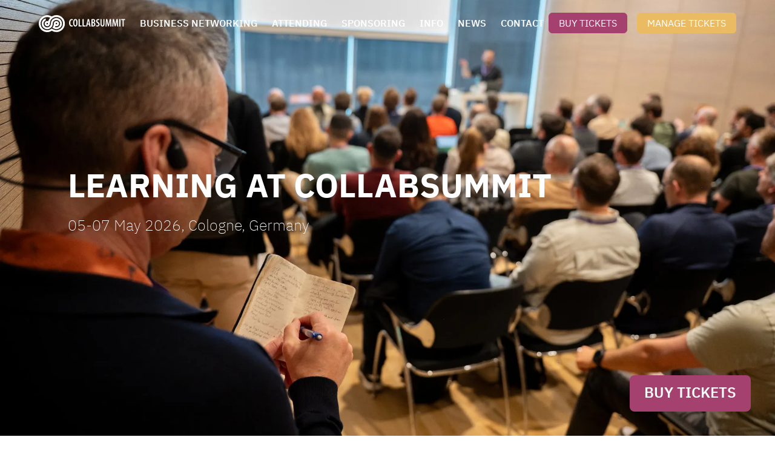

--- FILE ---
content_type: text/html
request_url: https://collabsummit.eu/en/learning/
body_size: 18345
content:
<!DOCTYPE html><html lang="en" data-astro-cid-sckkx6r4> <head><meta charset="utf-8"><meta name="viewport" content="width=device-width, initial-scale=1"><title>Learning - European Collaboration Summit</title><link rel="canonical" href="https://collabsummit.eu/en/learning"><!-- Preconnects --><link rel="preconnect" href="https://app.termly.io" crossorigin><link rel="preconnect" href="https://www.googletagmanager.com"><link rel="preconnect" href="https://www.clarity.ms"><link rel="preconnect" href="https://e.run.events" crossorigin><link rel="dns-prefetch" href="https://e.run.events"><link rel="preconnect" href="https://api.run.events" crossorigin><link rel="dns-prefetch" href="https://api.run.events"><link rel="preconnect" href="https://collabsummit.blob.core.windows.net" crossorigin><link rel="dns-prefetch" href="https://collabsummit.blob.core.windows.net"><!-- Open Graph / Twitter --><meta property="og:title" content="Learning - European Collaboration Summit"><meta property="og:description" content="With 3000 attendees, the European Collaboration Summit is the largest conference in the world focused on Modern Work, Microsoft 365, and Copilot."><meta property="og:image" content="/vizuali/COLLABSUMMIT_2026.webp"><meta property="og:url" content="https://collabsummit.eu/en/learning"><meta property="og:type" content="website"><meta name="twitter:card" content="summary_large_image"><meta name="twitter:title" content="Learning - European Collaboration Summit"><meta name="twitter:description" content="With 3000 attendees, the European Collaboration Summit is the largest conference in the world focused on Modern Work, Microsoft 365, and Copilot."><meta name="twitter:image" content="/vizuali/COLLABSUMMIT_2026.webp"><meta name="twitter:url" content="https://collabsummit.eu/en/learning"><!-- App basics --><meta name="apple-mobile-web-app-capable" content="yes"><meta name="mobile-web-app-capable" content="yes"><meta name="robots" content="index,follow"><meta name="theme-color" content="#A5416F"><link rel="manifest" href="/manifest.json"><!-- Favicons--><link rel="icon" href="/favicon.ico"><link rel="icon" type="image/webp" sizes="16x16" href="/favicons/16x16.webp"><link rel="icon" type="image/webp" sizes="32x32" href="/favicons/32x32.webp"><!-- Google Consent Mode v2 + Consent Management --><script>
      // Initialize dataLayer and gtag function FIRST
      window.dataLayer = window.dataLayer || [];
      function gtag(){dataLayer.push(arguments);}
      
      // Set default consent to denied (before GTM loads)
      gtag('consent', 'default', {
        'ad_storage': 'denied',
        'ad_user_data': 'denied',
        'ad_personalization': 'denied',
        'analytics_storage': 'denied',
        'functionality_storage': 'denied',
        'personalization_storage': 'denied',
        'security_storage': 'granted',
        'wait_for_update': 2000
      });

      // Helper function to load scripts
      function loadScript(src, { async = true, defer = true, attrs = {} } = {}) {
        return new Promise((resolve, reject) => {
          const s = document.createElement('script');
          s.src = src; 
          s.async = async; 
          s.defer = defer;
          for (const [k, v] of Object.entries(attrs)) s.setAttribute(k, v);
          s.onload = () => resolve(s);
          s.onerror = reject;
          document.head.appendChild(s);
        });
      }

      // Update consent based on Termly state
      function updateConsentState(state) {
        if (!state || !state.consentState) {
          console.log('[Consent] No state received');
          return;
        }

        const analytics = state.consentState.analytics || false;
        const advertising = state.consentState.advertising || false;
        const functionality = state.consentState.functionality || false;

        console.log('[Consent] Updating consent:', { analytics, advertising, functionality });

        // Update Google Consent Mode
        gtag('consent', 'update', {
          'analytics_storage': analytics ? 'granted' : 'denied',
          'ad_storage': advertising ? 'granted' : 'denied',
          'ad_user_data': advertising ? 'granted' : 'denied',
          'ad_personalization': advertising ? 'granted' : 'denied',
          'functionality_storage': functionality ? 'granted' : 'denied',
          'personalization_storage': functionality ? 'granted' : 'denied'
        });

        // Push consent event to dataLayer
        window.dataLayer.push({
          'event': 'consent_updated',
          'consent_analytics': analytics,
          'consent_advertising': advertising,
          'consent_functionality': functionality
        });

        // Load vendor scripts if analytics is granted
        if (analytics && !window.vendorsLoaded) {
          window.vendorsLoaded = true;
          console.log('[Consent] Loading analytics vendors');
          
          // Microsoft Clarity
          loadScript("https://www.clarity.ms/tag/kilnipqb6r")
            .then(() => {
              console.log('[Consent] Clarity loaded');
              if (typeof window.clarity === 'function') {
                window.clarity('consent');
              }
            })
            .catch(err => console.error('[Consent] Clarity load failed:', err));

          // Custom tracking
          loadScript("https://e.run.events/assets/scripts/tracking.js")
            .then(() => console.log('[Consent] Custom tracking loaded'))
            .catch(err => console.error('[Consent] Custom tracking load failed:', err));
        }
      }

      // Initialize Termly CMP
      function bootConsent() {
        console.log('[Consent] Initializing Termly CMP');
        
        loadScript("https://app.termly.io/resource-blocker/843000de-6ac4-45fb-b7ba-ae36534da609?autoBlock=on")
          .then(() => {
            console.log('[Consent] Termly script loaded');
            
            if (window.Termly?.on) {
              // Handle initial state when Termly loads
              Termly.on("initialized", () => {
                console.log('[Consent] Termly initialized');
                const state = Termly.getConsentState ? Termly.getConsentState() : null;
                updateConsentState(state);
              });
              
              // Handle consent changes
              Termly.on("consent", (data) => {
                console.log('[Consent] Consent changed');
                updateConsentState(data);
              });
            } else {
              console.error('[Consent] Termly.on not available');
            }
          })
          .catch(err => {
            console.error('[Consent] Termly CMP load failed:', err);
            // Fallback: grant consent after timeout if CMP fails
            setTimeout(() => {
              console.log('[Consent] Fallback: granting default consent');
              gtag('consent', 'update', {
                'analytics_storage': 'granted',
                'functionality_storage': 'granted'
              });
            }, 3000);
          });
      }

      // Boot CMP when browser is idle
      if ('requestIdleCallback' in window) {
        requestIdleCallback(bootConsent, { timeout: 1000 });
      } else {
        setTimeout(bootConsent, 500);
      }
    </script><!-- Google Tag Manager - loads immediately but respects consent mode --><script async src="https://www.googletagmanager.com/gtm.js?id=GTM-WS6BP77"></script><link rel="stylesheet" href="/_astro/_page_.Cw0Hrip4.css">
<link rel="stylesheet" href="/_astro/index.BCI2ZFMw.css">
<style>p[data-astro-cid-a6chabqk]{line-height:120%!important}
.grey-field[data-astro-cid-yqufbvvj]{position:relative;margin-top:var(--margin-top);padding-top:var(--padding-top);width:100%;max-width:100%;height:var(--height);background-color:var(--background-color);color:#000;padding:2rem;z-index:3;border-top-left-radius:1rem;border-top-right-radius:1rem;overflow-x:hidden;box-sizing:border-box}@media(max-width:768px){.grey-field[data-astro-cid-yqufbvvj]{margin-top:-20px;width:100%;max-width:100%;height:auto;padding:1.5rem;box-sizing:border-box;overflow-x:hidden}}
</style>
<link rel="stylesheet" href="/_astro/_page_.By-7JYGY.css">
<style>body{padding-top:80px}#navbarA[data-astro-cid-5blmo7yk]{background-color:transparent;z-index:99999!important}#navbarB[data-astro-cid-5blmo7yk]{background-color:#fff;border-bottom:1px solid #e5e7eb;box-shadow:0 2px 4px #0000001a;z-index:99999!important}.dropdown[data-astro-cid-5blmo7yk]{position:absolute;left:0;top:100%;width:100%;background-color:#efefef;z-index:99999;max-width:100vw;padding:16px;box-shadow:0 4px 6px #0000001a}.active-link[data-astro-cid-5blmo7yk]{color:#a5416f}@media(max-width:1199px){body{padding-top:72px}#mobileNavbar[data-astro-cid-5blmo7yk],#mobileMenu[data-astro-cid-5blmo7yk]{z-index:99999!important}}html,body{margin:0}
.button-container[data-astro-cid-vnzlvqnm]{display:flex;justify-content:start;max-width:1260px;margin:0 auto;padding:1rem 0}.button[data-astro-cid-vnzlvqnm]{padding:.75rem 1.5rem;font-size:1rem;font-weight:600;color:#fff;text-decoration:none;background-color:var(--button-color);border:none;border-radius:.5rem;transition:background-color .3s ease,transform .3s ease}.button[data-astro-cid-vnzlvqnm]:hover{background-color:#8c365a;transform:translateY(-3px)}
</style>
<link rel="stylesheet" href="/_astro/agenda.Djsns-vQ.css">
<style>@media(max-width:1194px){#buy-tickets-button-floater[data-astro-cid-fqontuzi]{display:none}}.countdown-container[data-astro-cid-fqontuzi]{display:flex;flex-direction:column;align-items:center;text-align:center}.countdown-wrapper[data-astro-cid-fqontuzi]{display:flex;flex-direction:column;align-items:center;gap:2px}.countdown-label[data-astro-cid-fqontuzi]{font-size:.75rem;font-weight:300;opacity:.9;text-transform:uppercase;letter-spacing:.5px}.countdown-timer[data-astro-cid-fqontuzi]{font-size:.875rem;font-weight:800;font-family:Courier New,monospace;color:#eabb65;text-shadow:0 0 5px rgba(234,187,101,.6),0 0 10px rgba(234,187,101,.4),0 0 15px rgba(234,187,101,.3);animation:countdown-pulse 2s ease-in-out infinite;background:linear-gradient(45deg,#eabb65,#fff,#eabb65);background-size:200% 200%;background-clip:text;-webkit-background-clip:text;-webkit-text-fill-color:transparent;animation:countdown-glow 2s ease-in-out infinite,gradient-shift 3s ease-in-out infinite}@keyframes countdown-pulse{0%,to{transform:scale(1)}50%{transform:scale(1.05)}}@keyframes countdown-glow{0%,to{filter:brightness(1);text-shadow:0 0 5px rgba(234,187,101,.6),0 0 10px rgba(234,187,101,.4)}50%{filter:brightness(1.2);text-shadow:0 0 8px rgba(234,187,101,.8),0 0 15px rgba(234,187,101,.6),0 0 20px rgba(234,187,101,.4)}}@keyframes gradient-shift{0%{background-position:0% 50%}50%{background-position:100% 50%}to{background-position:0% 50%}}
</style>
<link rel="stylesheet" href="/_astro/learning.DrikQcXO.css">
<style>.white-field[data-astro-cid-tvmetohx]{position:relative;margin-top:-20px;padding-top:2rem;padding-bottom:3rem;width:100vw;height:auto;background-color:#fff;color:#000;z-index:100;border-top-left-radius:2rem;border-top-right-radius:2rem;box-sizing:border-box;overflow:hidden}@media(max-width:768px){.white-field[data-astro-cid-tvmetohx]{margin-top:-5px;padding-top:1rem;padding-bottom:1rem;width:100vw;position:relative;border-top-left-radius:0;border-top-right-radius:0}}
.speaker-field[data-astro-cid-m4ctuoj7]{position:relative;margin-top:-50px;padding-top:2rem;padding-bottom:3rem;width:100vw;height:auto;background-color:#fff;color:#000;z-index:200;border-top-left-radius:2rem;border-top-right-radius:2rem;box-sizing:border-box;overflow:hidden}@media(max-width:768px){.speaker-field[data-astro-cid-m4ctuoj7]{margin-top:-30px;padding-top:3rem;padding-bottom:3rem;min-height:100vh;width:100vw;position:relative}}
.testimonials-field[data-astro-cid-xa5khhrd]{position:relative;margin-top:-20px;padding-top:2rem;padding-bottom:3rem;width:100vw;height:auto;background-color:#fff;color:#000;z-index:600;border-top-left-radius:2rem;border-top-right-radius:2rem;box-sizing:border-box;overflow:hidden}@media(max-width:768px){.testimonials-field[data-astro-cid-xa5khhrd]{margin-top:-20px;padding-top:3rem;padding-bottom:3rem;min-height:100vh;width:100vw;position:relative}}
.thirdcolor-field[data-astro-cid-3vr2gfjw]{position:relative;margin-top:var(--margin-top);width:100%;max-width:100%;height:auto;background-color:var(--background-color);color:#000;padding:2rem 2rem 6rem;z-index:25;border-top-left-radius:1rem;border-top-right-radius:1rem;overflow-x:hidden;box-sizing:border-box}@media(max-width:768px){.thirdcolor-field[data-astro-cid-3vr2gfjw]{margin-top:-20px;width:100%;max-width:100%;height:auto;padding:1.5rem;box-sizing:border-box;overflow-x:hidden}}
.meetattendies-field[data-astro-cid-q5jwyxnf]{position:relative;margin-top:-50px;width:100%;height:auto;background-color:#f8f9fa;color:#fff;padding:2rem;z-index:800;border-top-left-radius:1rem;border-top-right-radius:1rem}@media(max-width:768px){.meetattendies-field[data-astro-cid-q5jwyxnf]{margin-top:-57px;height:auto;width:100%;padding:1.5rem;box-sizing:border-box}}
.bottom-field[data-astro-cid-wkihetpr]{position:relative;margin-top:-30px;padding-top:2rem;padding-bottom:3rem;width:100vw;height:auto;background-color:#fff;color:#000;z-index:2000;border-top-left-radius:2rem;border-top-right-radius:2rem;box-sizing:border-box;overflow:hidden}@media(max-width:768px){.bottom-field[data-astro-cid-wkihetpr]{margin-top:-30px;padding-top:3rem;padding-bottom:3rem;min-height:100vh;width:100vw;position:relative}}
.mobile-ribbon[data-astro-cid-tmf4dtbo]{position:fixed;top:0;left:0;right:0;width:100%;background:linear-gradient(135deg,#a5416f,#eabb65);padding:8px 0;box-shadow:0 2px 10px #0003;animation:ribbon-pulse 3s ease-in-out infinite;z-index:99999;display:none;text-decoration:none;color:inherit;cursor:pointer;transition:all .3s ease}.mobile-ribbon[data-astro-cid-tmf4dtbo]:hover{transform:translateY(2px);box-shadow:0 4px 15px #0000004d;background:linear-gradient(135deg,#8f3a5f,#d4a555)}.mobile-ribbon-content[data-astro-cid-tmf4dtbo]{display:flex;flex-direction:column;align-items:center;text-align:center;gap:2px}.mobile-ribbon-text[data-astro-cid-tmf4dtbo]{font-size:.75rem;font-weight:600;color:#fff;text-transform:uppercase;letter-spacing:1px;text-shadow:0 1px 2px rgba(0,0,0,.3)}.mobile-ribbon-timer[data-astro-cid-tmf4dtbo]{font-size:1rem;font-weight:800;font-family:Courier New,monospace;color:#fff;text-shadow:0 0 5px rgba(255,255,255,.8),0 0 10px rgba(255,255,255,.6),0 1px 3px rgba(0,0,0,.4);animation:mobile-countdown-glow 2s ease-in-out infinite}@keyframes ribbon-pulse{0%,to{background:linear-gradient(135deg,#a5416f,#eabb65)}50%{background:linear-gradient(135deg,#8f3a5f,#d4a555)}}@keyframes mobile-countdown-glow{0%,to{transform:scale(1);color:#fff}50%{transform:scale(1.05);color:#fff;text-shadow:0 0 8px rgba(255,255,255,1),0 0 15px rgba(255,255,255,.8),0 1px 3px rgba(0,0,0,.5)}}@media(max-width:1194px){.mobile-ribbon[data-astro-cid-tmf4dtbo]{display:block}}
</style></head> <body data-astro-cid-sckkx6r4> <!-- GTM noscript --> <noscript> <iframe src="https://www.googletagmanager.com/ns.html?id=GTM-WS6BP77" height="0" width="0" style="display:none;visibility:hidden" data-astro-cid-sckkx6r4>
      </iframe> </noscript> <!-- Desktop Navbar A (transparent, for hero section) --><header id="navbarA" class="bg-transparent py-[1.3rem] fixed top-0 w-full z-[9999] hidden" data-astro-cid-5blmo7yk> <div class="px-16 mx-auto flex items-center justify-between" data-astro-cid-5blmo7yk> <!-- Logo --> <a href="/" class="flex items-center" data-astro-cid-5blmo7yk> <img src="/assets/CollabLogo.svg" alt="CollabSummit Logo" class="h-8 w-auto brightness-0 invert mt-0.5" data-astro-cid-5blmo7yk> </a> <!-- Desktop Menu and Buttons --> <div class="flex items-center justify-between w-full" data-astro-cid-5blmo7yk> <!-- Desktop Menu section --> <nav class="flex space-x-6 text-white text-base font-semibold ml-6" aria-label="Main navigation" data-astro-cid-5blmo7yk> <a href="#business-networking" id="business-networking-link" class="cursor-pointer hover:text-gray-300" data-astro-cid-5blmo7yk>BUSINESS NETWORKING</a> <a href="#attending" id="attending-link" class="cursor-pointer hover:text-gray-300" data-astro-cid-5blmo7yk>ATTENDING</a> <a href="#sponsoring" id="sponsoring-link" class="cursor-pointer hover:text-gray-300" data-astro-cid-5blmo7yk>SPONSORING</a> <a href="#info" id="info-link" class="cursor-pointer hover:text-gray-300" data-astro-cid-5blmo7yk>INFO</a> <a href="/blog/1" class="hover:text-gray-300" data-astro-cid-5blmo7yk>NEWS</a> <a href="/en/contact" class="hover:text-gray-300" data-astro-cid-5blmo7yk>CONTACT</a> </nav> <!-- Right side: Buttons --> <div class="flex items-center space-x-4" data-astro-cid-5blmo7yk> <a href="/en/tickets" class="px-4 py-1 bg-[#A5416F] border border-[#A5416F] hover:bg-white hover:text-black text-white rounded-md transition text-base" data-astro-cid-5blmo7yk>
BUY TICKETS
</a> <a href="https://e.runevents.net/european-collaboration-summit-2026/tickets" target="_blank" class="px-4 py-1 bg-[#EBBB63] border border-[#EBBB63] hover:bg-white hover:text-black text-white rounded-md transition text-base" data-astro-cid-5blmo7yk>
MANAGE TICKETS
</a> </div> </div> <!-- Dropdowns for Navbar A --> <div id="business-networking-dropdown" class="dropdown hidden" data-astro-cid-5blmo7yk> <div class="container mx-auto bg-[#efefef] py-12"> <div class="grid grid-cols-1 lg:grid-cols-2 gap-12 max-w-[1250px] px-4"> <!-- Left Column - Main Features --> <div> <section class="text-3xl font-bold text-[#A5416F] mb-6">Business Networking Opportunities</section> <ul class="space-y-5"> <li> <a href="/en/business-networking" class="flex items-start group transition-all duration-300 hover:translate-x-1"> <svg class="mr-3 mt-1 w-6 h-6 text-gray-600 group-hover:text-[#A5416F] transition-all duration-300 group-hover:scale-110" fill="none" stroke="currentColor" stroke-width="2" viewBox="0 0 24 24"> <path stroke-linecap="round" stroke-linejoin="round" d="M17 20h5v-2a3 3 0 00-5.356-1.857M17 20H7m10 0v-2c0-.656-.126-1.283-.356-1.857M7 20H2v-2a3 3 0 015.356-1.857M7 20v-2c0-.656.126-1.283.356-1.857m0 0a5.002 5.002 0 019.288 0M15 7a3 3 0 11-6 0 3 3 0 016 0zm6 3a2 2 0 11-4 0 2 2 0 014 0zM7 10a2 2 0 11-4 0 2 2 0 014 0z"></path> </svg> <div> <section class="text-xl font-bold font-roboto text-gray-900 group-hover:text-[#A5416F] transition-colors duration-300">
Network with Microsoft People
</section> <p class="text-gray-600 group-hover:text-[#A5416F] transition-colors duration-300 mt-1">
Meet Microsoft Executives and Engineers at the summit.
</p> </div> </a> </li> <li> <a href="/en/business-networking" class="flex items-start group transition-all duration-300 hover:translate-x-1"> <svg class="mr-3 mt-1 w-6 h-6 text-gray-600 group-hover:text-[#A5416F] transition-all duration-300 group-hover:scale-110" fill="none" stroke="currentColor" stroke-width="2" viewBox="0 0 24 24"> <path stroke-linecap="round" stroke-linejoin="round" d="M19 21V5a2 2 0 00-2-2H7a2 2 0 00-2 2v16m14 0h2m-2 0h-5m-9 0H3m2 0h5M9 7h1m-1 4h1m4-4h1m-1 4h1m-5 10v-5a1 1 0 011-1h2a1 1 0 011 1v5m-4 0h4"></path> </svg> <div> <section class="text-xl font-bold font-roboto text-gray-900 group-hover:text-[#A5416F] transition-colors duration-300">
Meet Business Leaders
</section> <p class="text-gray-600 group-hover:text-[#A5416F] transition-colors duration-300 mt-1">
Connect with Business Leaders and Tech Visionaries.
</p> </div> </a> </li> <li> <a href="/en/business-networking" class="flex items-start group transition-all duration-300 hover:translate-x-1"> <svg class="mr-3 mt-1 w-6 h-6 text-gray-600 group-hover:text-[#A5416F] transition-all duration-300 group-hover:scale-110" fill="none" stroke="currentColor" stroke-width="2" viewBox="0 0 24 24"> <path stroke-linecap="round" stroke-linejoin="round" d="M12 4.354a4 4 0 110 5.292M15 21H3v-1a6 6 0 0112 0v1zm0 0h6v-1a6 6 0 00-9-5.197m13.5-9a2.5 2.5 0 11-5 0 2.5 2.5 0 015 0z"></path> </svg> <div> <section class="text-xl font-bold font-roboto text-gray-900 group-hover:text-[#A5416F] transition-colors duration-300">
Be where it matters
</section> <p class="text-gray-600 group-hover:text-[#A5416F] transition-colors duration-300 mt-1">
Meet the other 3,000+ great attendees from around Europe.
</p> </div> </a> </li> <li> <a href="/en/business-networking" class="flex items-start group transition-all duration-300 hover:translate-x-1"> <svg class="mr-3 mt-1 w-6 h-6 text-gray-600 group-hover:text-[#A5416F] transition-all duration-300 group-hover:scale-110" fill="none" stroke="currentColor" stroke-width="2" viewBox="0 0 24 24"> <path stroke-linecap="round" stroke-linejoin="round" d="M16 11V7a4 4 0 00-8 0v4M5 9h14l1 12H4L5 9z"></path> </svg> <div> <section class="text-xl font-bold font-roboto text-gray-900 group-hover:text-[#A5416F] transition-colors duration-300">
Meet New Customers
</section> <p class="text-gray-600 group-hover:text-[#A5416F] transition-colors duration-300 mt-1">
Visit Expo with 90+ Sponsors and Exhibitors.
</p> </div> </a> </li> <li> <a href="/en/business-networking" class="flex items-start group transition-all duration-300 hover:translate-x-1"> <svg class="mr-3 mt-1 w-6 h-6 text-gray-600 group-hover:text-[#A5416F] transition-all duration-300 group-hover:scale-110" fill="none" stroke="currentColor" stroke-width="2" viewBox="0 0 24 24"> <path stroke-linecap="round" stroke-linejoin="round" d="M4.318 6.318a4.5 4.5 0 000 6.364L12 20.364l7.682-7.682a4.5 4.5 0 00-6.364-6.364L12 7.636l-1.318-1.318a4.5 4.5 0 00-6.364 0z"></path> </svg> <div> <section class="text-xl font-bold font-roboto text-gray-900 group-hover:text-[#A5416F] transition-colors duration-300">
Informal business networking
</section> <p class="text-gray-600 group-hover:text-[#A5416F] transition-colors duration-300 mt-1">
Build new connections and friendships that last.
</p> </div> </a> </li> </ul> </div> <!-- Right Column - Additional Info --> <div class="flex items-start justify-center"> <div class="bg-[#625676] text-white rounded-lg p-10 shadow-lg"> <a href="/en/business-networking" class="flex items-start group transition-all duration-300 hover:translate-x-1"> <svg class="mr-3 mt-1 w-12 h-12 text-white transition-all duration-300 group-hover:scale-110 flex-shrink-0" fill="none" stroke="currentColor" stroke-width="2" viewBox="0 0 24 24"> <path stroke-linecap="round" stroke-linejoin="round" d="M8 12h.01M12 12h.01M16 12h.01M21 12c0 4.418-4.03 8-9 8a9.863 9.863 0 01-4.255-.949L3 20l1.395-3.72C3.512 15.042 3 13.574 3 12c0-4.418 4.03-8 9-8s9 3.582 9 8z"></path> </svg> <div> <section class="text-xl group-hover:text-[#EBBB63] font-bold mb-2 transition-colors duration-300">
Meet your new connetions, partners, customers!
</section> <p class="text-white group-hover:text-[#EBBB63] leading-relaxed transition-colors duration-300">
Join Europe's largest Microsoft collaboration community. Connect, learn, and grow your professional network at CollabSummit 2026.
</p> </div> </a> </div> </div> </div> </div> </div> <div id="attending-dropdown" class="dropdown hidden" data-astro-cid-5blmo7yk> <div class="container mx-auto bg-[#efefef] py-12"> <div class="grid grid-cols-1 lg:grid-cols-2 gap-12 max-w-[1250px] px-4"> <!-- Left Column - Main Features --> <div> <section class="text-3xl font-bold text-[#A5416F] mb-6">Attending CollabSummit</section> <ul class="space-y-5"> <li> <a href="/en/learning" class="flex items-start group transition-all duration-300 hover:translate-x-1"> <svg class="mr-3 mt-1 w-6 h-6 text-gray-600 group-hover:text-[#A5416F] transition-all duration-300 group-hover:scale-110" fill="none" stroke="currentColor" stroke-width="2" viewBox="0 0 24 24"> <path stroke-linecap="round" stroke-linejoin="round" d="M12 6.253v13m0-13C10.832 5.477 9.246 5 7.5 5S4.168 5.477 3 6.253v13C4.168 18.477 5.754 18 7.5 18s3.332.477 4.5 1.253m0-13C13.168 5.477 14.754 5 16.5 5c1.747 0 3.332.477 4.5 1.253v13C19.832 18.477 18.247 18 16.5 18c-1.746 0-3.332.477-4.5 1.253"></path> </svg> <div> <section class="text-xl font-bold font-roboto text-gray-900 group-hover:text-[#A5416F] transition-colors duration-300">
Learning
</section> <p class="text-gray-600 group-hover:text-[#A5416F] transition-colors duration-300 mt-1">
Learn about the best practices and latest capabilities.
</p> </div> </a> </li> <li> <a href="/en/sessions" class="flex items-start group transition-all duration-300 hover:translate-x-1"> <svg class="mr-3 mt-1 w-6 h-6 text-gray-600 group-hover:text-[#A5416F] transition-all duration-300 group-hover:scale-110" fill="none" stroke="currentColor" stroke-width="2" viewBox="0 0 24 24"> <path stroke-linecap="round" stroke-linejoin="round" d="M9 12h6m-6 4h6m2 5H7a2 2 0 01-2-2V5a2 2 0 012-2h5.586a1 1 0 01.707.293l5.414 5.414a1 1 0 01.293.707V19a2 2 0 01-2 2z"></path> </svg> <div> <section class="text-xl font-bold font-roboto text-gray-900 group-hover:text-[#A5416F] transition-colors duration-300">
Sessions
</section> <p class="text-gray-600 group-hover:text-[#A5416F] transition-colors duration-300 mt-1">
Browse all European Collaboration Summit Sessions about M365, Copilot...
</p> </div> </a> </li> <li> <a href="/en/tutorials" class="flex items-start group transition-all duration-300 hover:translate-x-1"> <svg class="mr-3 mt-1 w-6 h-6 text-gray-600 group-hover:text-[#A5416F] transition-all duration-300 group-hover:scale-110" fill="none" stroke="currentColor" stroke-width="2" viewBox="0 0 24 24"> <path stroke-linecap="round" stroke-linejoin="round" d="M10 20l4-16m4 4l4 4-4 4M6 16l-4-4 4-4"></path> </svg> <div> <section class="text-xl font-bold font-roboto text-gray-900 group-hover:text-[#A5416F] transition-colors duration-300">
Tutorials
</section> <p class="text-gray-600 group-hover:text-[#A5416F] transition-colors duration-300 mt-1">
Pre-conference day tutorials to boost your knowledge.
</p> </div> </a> </li> <!-- <li>
          <a href="/en/agenda" class="flex items-start group transition-all duration-300 hover:translate-x-1">
            <svg class="mr-3 mt-1 w-6 h-6 text-gray-600 group-hover:text-[#A5416F] transition-all duration-300 group-hover:scale-110" fill="none" stroke="currentColor" stroke-width="2" viewBox="0 0 24 24">
              <rect x="3" y="4" width="18" height="18" rx="2" ry="2"/>
              <line x1="16" y1="2" x2="16" y2="6"/>
              <line x1="8" y1="2" x2="8" y2="6"/>
              <line x1="3" y1="10" x2="21" y2="10"/>
            </svg>
            <div>
              <section class="text-xl font-bold font-roboto text-gray-900 group-hover:text-[#A5416F] transition-colors duration-300">
                Agenda
              </section>
              <p class="text-gray-600 group-hover:text-[#A5416F] transition-colors duration-300 mt-1">
                Take a look at all sessions at the European Collaboration Summit.
              </p>
            </div>
          </a>
        </li> --> <li> <a href="/en/speakers" class="flex items-start group transition-all duration-300 hover:translate-x-1"> <svg class="mr-3 mt-1 w-6 h-6 text-gray-600 group-hover:text-[#A5416F] transition-all duration-300 group-hover:scale-110" fill="none" stroke="currentColor" stroke-width="2" viewBox="0 0 24 24"> <path stroke-linecap="round" stroke-linejoin="round" d="M19 11a7 7 0 01-7 7m0 0a7 7 0 01-7-7m7 7v4m0 0H8m4 0h4m-4-8a3 3 0 01-3-3V5a3 3 0 116 0v6a3 3 0 01-3 3z"></path> </svg> <div> <section class="text-xl font-bold font-roboto text-gray-900 group-hover:text-[#A5416F] transition-colors duration-300">
Speakers
</section> <p class="text-gray-600 group-hover:text-[#A5416F] transition-colors duration-300 mt-1">
World's best M365, Copilot, Viva, SharePoint and Teams experts.
</p> </div> </a> </li> </ul> </div> <!-- Right Column - Additional Resources --> <div> <section class="text-3xl font-bold text-[#A5416F] mb-6">Expert Content</section> <!-- Additional Resources List --> <ul class="space-y-5 mb-8"> <li> <a href="/en/content-team" class="flex items-start group transition-all duration-300 hover:translate-x-1"> <svg class="mr-3 mt-1 w-6 h-6 text-gray-600 group-hover:text-[#A5416F] transition-all duration-300 group-hover:scale-110" fill="none" stroke="currentColor" stroke-width="2" viewBox="0 0 24 24"> <path stroke-linecap="round" stroke-linejoin="round" d="M17 20h5v-2a3 3 0 00-5.356-1.857M17 20H7m10 0v-2c0-.656-.126-1.283-.356-1.857M7 20H2v-2a3 3 0 015.356-1.857M7 20v-2c0-.656.126-1.283.356-1.857m0 0a5.002 5.002 0 019.288 0M15 7a3 3 0 11-6 0 3 3 0 016 0zm6 3a2 2 0 11-4 0 2 2 0 014 0zM7 10a2 2 0 11-4 0 2 2 0 014 0z"></path> </svg> <div> <section class="text-xl font-bold font-roboto text-gray-900 group-hover:text-[#A5416F] transition-colors duration-300">
Content Team
</section> <p class="text-gray-600 group-hover:text-[#A5416F] transition-colors duration-300 mt-1">
Professionals, worldwide acknowledged experts, world-class speakers.
</p> </div> </a> </li> <li> <a href="/en/call-for-content" class="flex items-start group transition-all duration-300 hover:translate-x-1"> <svg class="mr-3 mt-1 w-6 h-6 text-gray-600 group-hover:text-[#A5416F] transition-all duration-300 group-hover:scale-110" fill="none" stroke="currentColor" stroke-width="2" viewBox="0 0 24 24"> <path stroke-linecap="round" stroke-linejoin="round" d="M9 12h3.75M9 15h3.75M9 18h3.75m3-12v10.5a2.25 2.25 0 01-2.25 2.25H6.25a2.25 2.25 0 01-2.25-2.25V6c0-1.243 1.007-2.25 2.25-2.25h3.182c.32 0 .626.128.853.355l2.25 2.25c.227.227.355.533.355.853V9h3.75a1.5 1.5 0 011.5 1.5v1.5"></path> </svg> <div> <section class="text-xl font-bold font-roboto text-gray-900 group-hover:text-[#A5416F] transition-colors duration-300">
Call for Content
</section> <p class="text-gray-600 group-hover:text-[#A5416F] transition-colors duration-300 mt-1">
Submit your session proposal to present at the European Collaboration Summit.
</p> </div> </a> </li> </ul> <!-- Featured Box --> <div class="bg-[#625676] text-white rounded-lg p-10 shadow-lg"> <a href="/en/learning" class="flex items-start group transition-all duration-300 hover:translate-x-1"> <svg class="mr-3 mt-1 w-12 h-12 text-white transition-all duration-300 group-hover:scale-110 flex-shrink-0" fill="none" stroke="currentColor" stroke-width="2" viewBox="0 0 24 24"> <path stroke-linecap="round" stroke-linejoin="round" d="M9.663 17h4.673M12 3v1m6.364 1.636l-.707.707M21 12h-1M4 12H3m3.343-5.657l-.707-.707m2.828 9.9a5 5 0 117.072 0l-.548.547A3.374 3.374 0 0014 18.469V19a2 2 0 11-4 0v-.531c0-.895-.356-1.754-.988-2.386l-.548-.547z"></path> </svg> <div> <section class="text-xl group-hover:text-[#EBBB63] font-bold mb-2 transition-colors duration-300">
Bump up your Microsoft 365 wizardry!
</section> <p class="text-white group-hover:text-[#EBBB63] leading-relaxed transition-colors duration-300">
Access cutting-edge training, full-day tutorials, and expert-led sessions. Elevate your Microsoft 365 expertise at Europe's premier collaboration summit.
</p> </div> </a> </div> </div> </div> </div> </div> <div id="sponsoring-dropdown" class="dropdown hidden" data-astro-cid-5blmo7yk> <div class="container mx-auto bg-[#efefef] py-12"> <div class="grid grid-cols-1 lg:grid-cols-2 gap-12 max-w-[1250px] px-4"> <!-- Left Column - Main Features --> <div> <section class="text-3xl font-bold text-[#A5416F] mb-6">Sponsoring & Partnership</section> <ul class="space-y-5"> <li> <a href="/en/networking-power-ecs" class="flex items-start group transition-all duration-300 hover:translate-x-1"> <svg class="mr-3 mt-1 w-6 h-6 text-gray-600 group-hover:text-[#A5416F] transition-all duration-300 group-hover:scale-110" fill="none" stroke="currentColor" stroke-width="2" viewBox="0 0 24 24"> <path stroke-linecap="round" stroke-linejoin="round" d="M13 10V3L4 14h7v7l9-11h-7z"></path> </svg> <div> <section class="text-xl font-bold font-roboto text-gray-900 group-hover:text-[#A5416F] transition-colors duration-300">
The Power of Networking at CollabSummit
</section> <p class="text-gray-600 group-hover:text-[#A5416F] transition-colors duration-300 mt-1">
Learn how to benefit most from your sponsorship.
</p> </div> </a> </li> <li> <a href="/en/call-for-sponsors" class="flex items-start group transition-all duration-300 hover:translate-x-1"> <svg class="mr-3 mt-1 w-6 h-6 text-gray-600 group-hover:text-[#A5416F] transition-all duration-300 group-hover:scale-110" fill="none" stroke="currentColor" stroke-width="2" viewBox="0 0 24 24"> <path stroke-linecap="round" stroke-linejoin="round" d="M11 5.882V19.24a1.76 1.76 0 01-3.417.592l-2.147-6.15M18 13a3 3 0 100-6M5.436 13.683A4.001 4.001 0 017 6h1.832c4.1 0 7.625-1.234 9.168-3v14c-1.543-1.766-5.067-3-9.168-3H7a3.988 3.988 0 01-1.564-.317z"></path> </svg> <div> <section class="text-xl font-bold font-roboto text-gray-900 group-hover:text-[#A5416F] transition-colors duration-300">
Call for Sponsors
</section> <p class="text-gray-600 group-hover:text-[#A5416F] transition-colors duration-300 mt-1">
Call for Sponsors and Exhibitors.
</p> </div> </a> </li> <li> <a href="/en/sponsors" class="flex items-start group transition-all duration-300 hover:translate-x-1"> <svg class="mr-3 mt-1 w-6 h-6 text-gray-600 group-hover:text-[#A5416F] transition-all duration-300 group-hover:scale-110" fill="none" stroke="currentColor" stroke-width="2" viewBox="0 0 24 24"> <path stroke-linecap="round" stroke-linejoin="round" d="M11.049 2.927c.3-.921 1.603-.921 1.902 0l1.519 4.674a1 1 0 00.95.69h4.915c.969 0 1.371 1.24.588 1.81l-3.976 2.888a1 1 0 00-.363 1.118l1.518 4.674c.3.922-.755 1.688-1.538 1.118l-3.976-2.888a1 1 0 00-1.176 0l-3.976 2.888c-.783.57-1.838-.197-1.538-1.118l1.518-4.674a1 1 0 00-.363-1.118l-3.976-2.888c-.784-.57-.38-1.81.588-1.81h4.914a1 1 0 00.951-.69l1.519-4.674z"></path> </svg> <div> <section class="text-xl font-bold font-roboto text-gray-900 group-hover:text-[#A5416F] transition-colors duration-300">
Sponsors 2026
</section> <p class="text-gray-600 group-hover:text-[#A5416F] transition-colors duration-300 mt-1">
CollabSummit 2026 sponsors.
</p> </div> </a> </li> <li> <a href="/en/sponsors-2025" class="flex items-start group transition-all duration-300 hover:translate-x-1"> <svg class="mr-3 mt-1 w-6 h-6 text-gray-600 group-hover:text-[#A5416F] transition-all duration-300 group-hover:scale-110" fill="none" stroke="currentColor" stroke-width="2" viewBox="0 0 24 24"> <path stroke-linecap="round" stroke-linejoin="round" d="M11.049 2.927c.3-.921 1.603-.921 1.902 0l1.519 4.674a1 1 0 00.95.69h4.915c.969 0 1.371 1.24.588 1.81l-3.976 2.888a1 1 0 00-.363 1.118l1.518 4.674c.3.922-.755 1.688-1.538 1.118l-3.976-2.888a1 1 0 00-1.176 0l-3.976 2.888c-.783.57-1.838-.197-1.538-1.118l1.518-4.674a1 1 0 00-.363-1.118l-3.976-2.888c-.784-.57-.38-1.81.588-1.81h4.914a1 1 0 00.951-.69l1.519-4.674z"></path> </svg> <div> <section class="text-xl font-bold font-roboto text-gray-900 group-hover:text-[#A5416F] transition-colors duration-300">
Sponsors 2025
</section> <p class="text-gray-600 group-hover:text-[#A5416F] transition-colors duration-300 mt-1">
CollabSummit 2025 sponsors.
</p> </div> </a> </li> <li> <a href="/en/community-support" class="flex items-start group transition-all duration-300 hover:translate-x-1"> <svg class="mr-3 mt-1 w-6 h-6 text-gray-600 group-hover:text-[#A5416F] transition-all duration-300 group-hover:scale-110" fill="none" stroke="currentColor" stroke-width="2" viewBox="0 0 24 24"> <path stroke-linecap="round" stroke-linejoin="round" d="M4.318 6.318a4.5 4.5 0 000 6.364L12 20.364l7.682-7.682a4.5 4.5 0 00-6.364-6.364L12 7.636l-1.318-1.318a4.5 4.5 0 00-6.364 0z"></path> </svg> <div> <section class="text-xl font-bold font-roboto text-gray-900 group-hover:text-[#A5416F] transition-colors duration-300">
Community Support
</section> <p class="text-gray-600 group-hover:text-[#A5416F] transition-colors duration-300 mt-1">
Apply for the CollabSummit community support.
</p> </div> </a> </li> <li> <a href="/en/media" class="flex items-start group transition-all duration-300 hover:translate-x-1"> <svg class="mr-3 mt-1 w-6 h-6 text-gray-600 group-hover:text-[#A5416F] transition-all duration-300 group-hover:scale-110" fill="none" stroke="currentColor" stroke-width="2" viewBox="0 0 24 24"> <path stroke-linecap="round" stroke-linejoin="round" d="M15 10l4.553-2.276A1 1 0 0121 8.618v6.764a1 1 0 01-1.447.894L15 14M5 18h8a2 2 0 002-2V8a2 2 0 00-2-2H5a2 2 0 00-2 2v8a2 2 0 002 2z"></path> </svg> <div> <section class="text-xl font-bold font-roboto text-gray-900 group-hover:text-[#A5416F] transition-colors duration-300">
Media Partners
</section> <p class="text-gray-600 group-hover:text-[#A5416F] transition-colors duration-300 mt-1">
Become a CollabSummit media partner.
</p> </div> </a> </li> </ul> </div> <!-- Right Column - Partnership Opportunities --> <div class="flex items-start justify-center"> <div class="bg-[#625676] text-white rounded-lg p-10 shadow-lg"> <a href="/en/call-for-sponsors" class="flex items-start group transition-all duration-300 hover:translate-x-1"> <svg class="mr-3 mt-1 w-12 h-12 text-white transition-all duration-300 group-hover:scale-110 flex-shrink-0" fill="none" stroke="currentColor" stroke-width="2" viewBox="0 0 24 24"> <path stroke-linecap="round" stroke-linejoin="round" d="M17 20h5v-2a3 3 0 00-5.356-1.857M17 20H7m10 0v-2c0-.656-.126-1.283-.356-1.857M7 20H2v-2a3 3 0 015.356-1.857M7 20v-2c0-.656.126-1.283.356-1.857m0 0a5.002 5.002 0 019.288 0M15 7a3 3 0 11-6 0 3 3 0 016 0zm6 3a2 2 0 11-4 0 2 2 0 014 0zM7 10a2 2 0 11-4 0 2 2 0 014 0z"></path> </svg> <div> <section class="text-xl group-hover:text-[#EBBB63] font-bold mb-2 transition-colors duration-300">
Become a Sponsor
</section> <p class="text-white group-hover:text-[#EBBB63] leading-relaxed transition-colors duration-300">
Join Europe's most influential Microsoft collaboration event. Connect with 3,000+
                            decision-makers and showcase your solutions to the right audience.
</p> </div> </a> </div> </div> </div> </div> </div> <div id="info-dropdown" class="dropdown hidden" data-astro-cid-5blmo7yk> <div class="container mx-auto bg-[#efefef] py-12"> <div class="grid grid-cols-1 lg:grid-cols-2 gap-12 max-w-[1250px] px-4"> <!-- Left Column - Main Features --> <div> <section class="text-3xl font-bold text-[#A5416F] mb-6">Event Information</section> <ul class="space-y-5"> <li> <a href="/en/why-you-should-attend-the-european-collaboration-summit" class="flex items-start group transition-all duration-300 hover:translate-x-1"> <svg class="mr-3 mt-1 w-6 h-6 text-gray-600 group-hover:text-[#A5416F] transition-all duration-300 group-hover:scale-110" fill="none" stroke="currentColor" stroke-width="2" viewBox="0 0 24 24"> <path stroke-linecap="round" stroke-linejoin="round" d="M8.228 9c.549-1.165 2.03-2 3.772-2 2.21 0 4 1.343 4 3 0 1.4-1.278 2.575-3.006 2.907-.542.104-.994.54-.994 1.093m0 3h.01M21 12a9 9 0 11-18 0 9 9 0 0118 0z"></path> </svg> <div> <section class="text-xl font-bold font-roboto text-gray-900 group-hover:text-[#A5416F] transition-colors duration-300">
Why you should attend the European Collaboration Summit
</section> <p class="text-gray-600 group-hover:text-[#A5416F] transition-colors duration-300 mt-1">
Learn about Microsoft 365, Copilot and SharePoint.
</p> </div> </a> </li> <li> <a href="/en/faq" class="flex items-start group transition-all duration-300 hover:translate-x-1"> <svg class="mr-3 mt-1 w-6 h-6 text-gray-600 group-hover:text-[#A5416F] transition-all duration-300 group-hover:scale-110" fill="none" stroke="currentColor" stroke-width="2" viewBox="0 0 24 24"> <path stroke-linecap="round" stroke-linejoin="round" d="M9.663 17h4.673M12 3v1m6.364 1.636l-.707.707M21 12h-1M4 12H3m3.343-5.657l-.707-.707m2.828 9.9a5 5 0 117.072 0l-.548.547A3.374 3.374 0 0014 18.469V19a2 2 0 11-4 0v-.531c0-.895-.356-1.754-.988-2.386l-.548-.547z"></path> </svg> <div> <section class="text-xl font-bold font-roboto text-gray-900 group-hover:text-[#A5416F] transition-colors duration-300">
Frequently Asked Questions
</section> <p class="text-gray-600 group-hover:text-[#A5416F] transition-colors duration-300 mt-1">
Frequently Asked Questions about the European Collaboration Summit.
</p> </div> </a> </li> <li> <a href="/en/the-story-of-the-european-collaboration-summit" class="flex items-start group transition-all duration-300 hover:translate-x-1"> <svg class="mr-3 mt-1 w-6 h-6 text-gray-600 group-hover:text-[#A5416F] transition-all duration-300 group-hover:scale-110" fill="none" stroke="currentColor" stroke-width="2" viewBox="0 0 24 24"> <path stroke-linecap="round" stroke-linejoin="round" d="M12 6.253v13m0-13C10.832 5.477 9.246 5 7.5 5S4.168 5.477 3 6.253v13C4.168 18.477 5.754 18 7.5 18s3.332.477 4.5 1.253m0-13C13.168 5.477 14.754 5 16.5 5c1.747 0 3.332.477 4.5 1.253v13C19.832 18.477 18.247 18 16.5 18c-1.746 0-3.332.477-4.5 1.253"></path> </svg> <div> <section class="text-xl font-bold font-roboto text-gray-900 group-hover:text-[#A5416F] transition-colors duration-300">
The story of the European Collaboration Summit
</section> <p class="text-gray-600 group-hover:text-[#A5416F] transition-colors duration-300 mt-1">
Over the years, the European Collaboration Summit has evolved...
</p> </div> </a> </li> <li> <a href="/en/app" class="flex items-start group transition-all duration-300 hover:translate-x-1"> <svg class="mr-3 mt-1 w-6 h-6 text-gray-600 group-hover:text-[#A5416F] transition-all duration-300 group-hover:scale-110" fill="none" stroke="currentColor" stroke-width="2" viewBox="0 0 24 24"> <rect x="5" y="2" width="14" height="20" rx="2" ry="2"></rect> <circle cx="12" cy="18" r="1"></circle> </svg> <div> <section class="text-xl font-bold font-roboto text-gray-900 group-hover:text-[#A5416F] transition-colors duration-300">
Mobile App
</section> <p class="text-gray-600 group-hover:text-[#A5416F] transition-colors duration-300 mt-1">
Use our mobile app before, during and after the summit.
</p> </div> </a> </li> <li> <a href="/en/multimedia" class="flex items-start group transition-all duration-300 hover:translate-x-1"> <svg class="mr-3 mt-1 w-6 h-6 text-gray-600 group-hover:text-[#A5416F] transition-all duration-300 group-hover:scale-110" fill="none" stroke="currentColor" stroke-width="2" viewBox="0 0 24 24"> <rect x="2" y="3" width="20" height="14" rx="2" ry="2"></rect> <circle cx="8" cy="8.5" r="1.5"></circle> <path d="M18.7 8l-4.6 5.6c-.1.1-.3.1-.4 0L10.5 10c-.1-.1-.3-.1-.4 0l-3.8 4.6"></path> </svg> <div> <section class="text-xl font-bold font-roboto text-gray-900 group-hover:text-[#A5416F] transition-colors duration-300">
ECS 2025 Photos and Videos
</section> <p class="text-gray-600 group-hover:text-[#A5416F] transition-colors duration-300 mt-1">
How 3000 people can feel like a family? See it for yourself...
</p> </div> </a> </li> </ul> </div> <!-- Right Column - Additional Resources --> <div> <section class="text-3xl font-bold text-[#A5416F] mb-6">Location & Logistics</section> <!-- Additional Resources List --> <ul class="space-y-5 mb-8"> <li> <a href="/en/venue" class="flex items-start group transition-all duration-300 hover:translate-x-1"> <svg class="mr-3 mt-1 w-6 h-6 text-gray-600 group-hover:text-[#A5416F] transition-all duration-300 group-hover:scale-110" fill="none" stroke="currentColor" stroke-width="2" viewBox="0 0 24 24"> <path stroke-linecap="round" stroke-linejoin="round" d="M17.657 16.657L13.414 20.9a1.998 1.998 0 01-2.827 0l-4.244-4.243a8 8 0 1111.314 0z"></path> <path stroke-linecap="round" stroke-linejoin="round" d="M15 11a3 3 0 11-6 0 3 3 0 016 0z"></path> </svg> <div> <section class="text-xl font-bold font-roboto text-gray-900 group-hover:text-[#A5416F] transition-colors duration-300">
Venue
</section> <p class="text-gray-600 group-hover:text-[#A5416F] transition-colors duration-300 mt-1">
See you at the Confex Cologne, Germany.
</p> </div> </a> </li> </ul> <!-- Featured Box --> <div class="bg-[#625676] text-white rounded-lg p-10 shadow-lg"> <a href="/en/why-you-should-attend-the-european-collaboration-summit" class="flex items-start group transition-all duration-300 hover:translate-x-1"> <svg class="mr-3 mt-1 w-12 h-12 text-white transition-all duration-300 group-hover:scale-110 flex-shrink-0" fill="none" stroke="currentColor" stroke-width="2" viewBox="0 0 24 24"> <path stroke-linecap="round" stroke-linejoin="round" d="M13 16h-1v-4h-1m1-4h.01M21 12a9 9 0 11-18 0 9 9 0 0118 0z"></path> </svg> <div> <section class="text-xl group-hover:text-[#EBBB63] font-bold mb-2 transition-colors duration-300">
Join the Community
</section> <p class="text-white group-hover:text-[#EBBB63] leading-relaxed transition-colors duration-300">
Discover why CollabSummit is Europe's most influential Microsoft collaboration event. Get all the information you need to make the most of your experience.
</p> </div> </a> </div> </div> </div> </div> </div> </div> </header> <!-- Desktop Navbar B (white background, for scrolled state) --> <header id="navbarB" class="bg-white py-[1.3rem] fixed top-0 w-full z-[9999] hidden" data-astro-cid-5blmo7yk> <div class="px-16 mx-auto flex items-center justify-between" data-astro-cid-5blmo7yk> <!-- Logo --> <a href="/" class="flex items-center" data-astro-cid-5blmo7yk> <img src="/assets/CollabPurple.svg" alt="CollabSummit Logo" class="h-8 w-auto mt-0.5" data-astro-cid-5blmo7yk> </a> <!-- Desktop Menu and Buttons --> <div class="flex items-center justify-between w-full" data-astro-cid-5blmo7yk> <!-- Desktop Menu section --> <nav class="flex space-x-6 text-gray-800 text-base font-semibold ml-6" aria-label="Secondary navigation" data-astro-cid-5blmo7yk> <a href="#business-networking" id="business-networking-link-b" class="cursor-pointer hover:text-[#A5416F]" data-astro-cid-5blmo7yk>BUSINESS NETWORKING</a> <a href="#attending" id="attending-link-b" class="cursor-pointer hover:text-[#A5416F]" data-astro-cid-5blmo7yk>ATTENDING</a> <a href="#sponsoring" id="sponsoring-link-b" class="cursor-pointer hover:text-[#A5416F]" data-astro-cid-5blmo7yk>SPONSORING</a> <a href="#info" id="info-link-b" class="cursor-pointer hover:text-[#A5416F]" data-astro-cid-5blmo7yk>INFO</a> <a href="/blog/1" class="hover:text-[#A5416F]" data-astro-cid-5blmo7yk>NEWS</a> <a href="/en/contact" class="hover:text-[#A5416F]" data-astro-cid-5blmo7yk>CONTACT</a> </nav> <!-- Right side: Buttons --> <div class="flex items-center space-x-4" data-astro-cid-5blmo7yk> <a href="/en/tickets" class="px-4 py-1 bg-[#A5416F] border border-[#A5416F] hover:bg-white hover:text-black text-white rounded-md transition text-base" data-astro-cid-5blmo7yk>
BUY TICKETS
</a> <a href="https://e.runevents.net/european-collaboration-summit-2026/tickets" target="_blank" class="px-4 py-1 bg-[#EBBB63] border border-[#EBBB63] hover:bg-white hover:text-black text-white rounded-md transition text-base" data-astro-cid-5blmo7yk>
MANAGE TICKETS
</a> </div> </div> <!-- Dropdowns for Navbar B --> <div id="business-networking-dropdown-b" class="dropdown hidden" data-astro-cid-5blmo7yk> <div class="container mx-auto bg-[#efefef] py-12"> <div class="grid grid-cols-1 lg:grid-cols-2 gap-12 max-w-[1250px] px-4"> <!-- Left Column - Main Features --> <div> <section class="text-3xl font-bold text-[#A5416F] mb-6">Business Networking Opportunities</section> <ul class="space-y-5"> <li> <a href="/en/business-networking" class="flex items-start group transition-all duration-300 hover:translate-x-1"> <svg class="mr-3 mt-1 w-6 h-6 text-gray-600 group-hover:text-[#A5416F] transition-all duration-300 group-hover:scale-110" fill="none" stroke="currentColor" stroke-width="2" viewBox="0 0 24 24"> <path stroke-linecap="round" stroke-linejoin="round" d="M17 20h5v-2a3 3 0 00-5.356-1.857M17 20H7m10 0v-2c0-.656-.126-1.283-.356-1.857M7 20H2v-2a3 3 0 015.356-1.857M7 20v-2c0-.656.126-1.283.356-1.857m0 0a5.002 5.002 0 019.288 0M15 7a3 3 0 11-6 0 3 3 0 016 0zm6 3a2 2 0 11-4 0 2 2 0 014 0zM7 10a2 2 0 11-4 0 2 2 0 014 0z"></path> </svg> <div> <section class="text-xl font-bold font-roboto text-gray-900 group-hover:text-[#A5416F] transition-colors duration-300">
Network with Microsoft People
</section> <p class="text-gray-600 group-hover:text-[#A5416F] transition-colors duration-300 mt-1">
Meet Microsoft Executives and Engineers at the summit.
</p> </div> </a> </li> <li> <a href="/en/business-networking" class="flex items-start group transition-all duration-300 hover:translate-x-1"> <svg class="mr-3 mt-1 w-6 h-6 text-gray-600 group-hover:text-[#A5416F] transition-all duration-300 group-hover:scale-110" fill="none" stroke="currentColor" stroke-width="2" viewBox="0 0 24 24"> <path stroke-linecap="round" stroke-linejoin="round" d="M19 21V5a2 2 0 00-2-2H7a2 2 0 00-2 2v16m14 0h2m-2 0h-5m-9 0H3m2 0h5M9 7h1m-1 4h1m4-4h1m-1 4h1m-5 10v-5a1 1 0 011-1h2a1 1 0 011 1v5m-4 0h4"></path> </svg> <div> <section class="text-xl font-bold font-roboto text-gray-900 group-hover:text-[#A5416F] transition-colors duration-300">
Meet Business Leaders
</section> <p class="text-gray-600 group-hover:text-[#A5416F] transition-colors duration-300 mt-1">
Connect with Business Leaders and Tech Visionaries.
</p> </div> </a> </li> <li> <a href="/en/business-networking" class="flex items-start group transition-all duration-300 hover:translate-x-1"> <svg class="mr-3 mt-1 w-6 h-6 text-gray-600 group-hover:text-[#A5416F] transition-all duration-300 group-hover:scale-110" fill="none" stroke="currentColor" stroke-width="2" viewBox="0 0 24 24"> <path stroke-linecap="round" stroke-linejoin="round" d="M12 4.354a4 4 0 110 5.292M15 21H3v-1a6 6 0 0112 0v1zm0 0h6v-1a6 6 0 00-9-5.197m13.5-9a2.5 2.5 0 11-5 0 2.5 2.5 0 015 0z"></path> </svg> <div> <section class="text-xl font-bold font-roboto text-gray-900 group-hover:text-[#A5416F] transition-colors duration-300">
Be where it matters
</section> <p class="text-gray-600 group-hover:text-[#A5416F] transition-colors duration-300 mt-1">
Meet the other 3,000+ great attendees from around Europe.
</p> </div> </a> </li> <li> <a href="/en/business-networking" class="flex items-start group transition-all duration-300 hover:translate-x-1"> <svg class="mr-3 mt-1 w-6 h-6 text-gray-600 group-hover:text-[#A5416F] transition-all duration-300 group-hover:scale-110" fill="none" stroke="currentColor" stroke-width="2" viewBox="0 0 24 24"> <path stroke-linecap="round" stroke-linejoin="round" d="M16 11V7a4 4 0 00-8 0v4M5 9h14l1 12H4L5 9z"></path> </svg> <div> <section class="text-xl font-bold font-roboto text-gray-900 group-hover:text-[#A5416F] transition-colors duration-300">
Meet New Customers
</section> <p class="text-gray-600 group-hover:text-[#A5416F] transition-colors duration-300 mt-1">
Visit Expo with 90+ Sponsors and Exhibitors.
</p> </div> </a> </li> <li> <a href="/en/business-networking" class="flex items-start group transition-all duration-300 hover:translate-x-1"> <svg class="mr-3 mt-1 w-6 h-6 text-gray-600 group-hover:text-[#A5416F] transition-all duration-300 group-hover:scale-110" fill="none" stroke="currentColor" stroke-width="2" viewBox="0 0 24 24"> <path stroke-linecap="round" stroke-linejoin="round" d="M4.318 6.318a4.5 4.5 0 000 6.364L12 20.364l7.682-7.682a4.5 4.5 0 00-6.364-6.364L12 7.636l-1.318-1.318a4.5 4.5 0 00-6.364 0z"></path> </svg> <div> <section class="text-xl font-bold font-roboto text-gray-900 group-hover:text-[#A5416F] transition-colors duration-300">
Informal business networking
</section> <p class="text-gray-600 group-hover:text-[#A5416F] transition-colors duration-300 mt-1">
Build new connections and friendships that last.
</p> </div> </a> </li> </ul> </div> <!-- Right Column - Additional Info --> <div class="flex items-start justify-center"> <div class="bg-[#625676] text-white rounded-lg p-10 shadow-lg"> <a href="/en/business-networking" class="flex items-start group transition-all duration-300 hover:translate-x-1"> <svg class="mr-3 mt-1 w-12 h-12 text-white transition-all duration-300 group-hover:scale-110 flex-shrink-0" fill="none" stroke="currentColor" stroke-width="2" viewBox="0 0 24 24"> <path stroke-linecap="round" stroke-linejoin="round" d="M8 12h.01M12 12h.01M16 12h.01M21 12c0 4.418-4.03 8-9 8a9.863 9.863 0 01-4.255-.949L3 20l1.395-3.72C3.512 15.042 3 13.574 3 12c0-4.418 4.03-8 9-8s9 3.582 9 8z"></path> </svg> <div> <section class="text-xl group-hover:text-[#EBBB63] font-bold mb-2 transition-colors duration-300">
Meet your new connetions, partners, customers!
</section> <p class="text-white group-hover:text-[#EBBB63] leading-relaxed transition-colors duration-300">
Join Europe's largest Microsoft collaboration community. Connect, learn, and grow your professional network at CollabSummit 2026.
</p> </div> </a> </div> </div> </div> </div> </div> <div id="attending-dropdown-b" class="dropdown hidden" data-astro-cid-5blmo7yk> <div class="container mx-auto bg-[#efefef] py-12"> <div class="grid grid-cols-1 lg:grid-cols-2 gap-12 max-w-[1250px] px-4"> <!-- Left Column - Main Features --> <div> <section class="text-3xl font-bold text-[#A5416F] mb-6">Attending CollabSummit</section> <ul class="space-y-5"> <li> <a href="/en/learning" class="flex items-start group transition-all duration-300 hover:translate-x-1"> <svg class="mr-3 mt-1 w-6 h-6 text-gray-600 group-hover:text-[#A5416F] transition-all duration-300 group-hover:scale-110" fill="none" stroke="currentColor" stroke-width="2" viewBox="0 0 24 24"> <path stroke-linecap="round" stroke-linejoin="round" d="M12 6.253v13m0-13C10.832 5.477 9.246 5 7.5 5S4.168 5.477 3 6.253v13C4.168 18.477 5.754 18 7.5 18s3.332.477 4.5 1.253m0-13C13.168 5.477 14.754 5 16.5 5c1.747 0 3.332.477 4.5 1.253v13C19.832 18.477 18.247 18 16.5 18c-1.746 0-3.332.477-4.5 1.253"></path> </svg> <div> <section class="text-xl font-bold font-roboto text-gray-900 group-hover:text-[#A5416F] transition-colors duration-300">
Learning
</section> <p class="text-gray-600 group-hover:text-[#A5416F] transition-colors duration-300 mt-1">
Learn about the best practices and latest capabilities.
</p> </div> </a> </li> <li> <a href="/en/sessions" class="flex items-start group transition-all duration-300 hover:translate-x-1"> <svg class="mr-3 mt-1 w-6 h-6 text-gray-600 group-hover:text-[#A5416F] transition-all duration-300 group-hover:scale-110" fill="none" stroke="currentColor" stroke-width="2" viewBox="0 0 24 24"> <path stroke-linecap="round" stroke-linejoin="round" d="M9 12h6m-6 4h6m2 5H7a2 2 0 01-2-2V5a2 2 0 012-2h5.586a1 1 0 01.707.293l5.414 5.414a1 1 0 01.293.707V19a2 2 0 01-2 2z"></path> </svg> <div> <section class="text-xl font-bold font-roboto text-gray-900 group-hover:text-[#A5416F] transition-colors duration-300">
Sessions
</section> <p class="text-gray-600 group-hover:text-[#A5416F] transition-colors duration-300 mt-1">
Browse all European Collaboration Summit Sessions about M365, Copilot...
</p> </div> </a> </li> <li> <a href="/en/tutorials" class="flex items-start group transition-all duration-300 hover:translate-x-1"> <svg class="mr-3 mt-1 w-6 h-6 text-gray-600 group-hover:text-[#A5416F] transition-all duration-300 group-hover:scale-110" fill="none" stroke="currentColor" stroke-width="2" viewBox="0 0 24 24"> <path stroke-linecap="round" stroke-linejoin="round" d="M10 20l4-16m4 4l4 4-4 4M6 16l-4-4 4-4"></path> </svg> <div> <section class="text-xl font-bold font-roboto text-gray-900 group-hover:text-[#A5416F] transition-colors duration-300">
Tutorials
</section> <p class="text-gray-600 group-hover:text-[#A5416F] transition-colors duration-300 mt-1">
Pre-conference day tutorials to boost your knowledge.
</p> </div> </a> </li> <!-- <li>
          <a href="/en/agenda" class="flex items-start group transition-all duration-300 hover:translate-x-1">
            <svg class="mr-3 mt-1 w-6 h-6 text-gray-600 group-hover:text-[#A5416F] transition-all duration-300 group-hover:scale-110" fill="none" stroke="currentColor" stroke-width="2" viewBox="0 0 24 24">
              <rect x="3" y="4" width="18" height="18" rx="2" ry="2"/>
              <line x1="16" y1="2" x2="16" y2="6"/>
              <line x1="8" y1="2" x2="8" y2="6"/>
              <line x1="3" y1="10" x2="21" y2="10"/>
            </svg>
            <div>
              <section class="text-xl font-bold font-roboto text-gray-900 group-hover:text-[#A5416F] transition-colors duration-300">
                Agenda
              </section>
              <p class="text-gray-600 group-hover:text-[#A5416F] transition-colors duration-300 mt-1">
                Take a look at all sessions at the European Collaboration Summit.
              </p>
            </div>
          </a>
        </li> --> <li> <a href="/en/speakers" class="flex items-start group transition-all duration-300 hover:translate-x-1"> <svg class="mr-3 mt-1 w-6 h-6 text-gray-600 group-hover:text-[#A5416F] transition-all duration-300 group-hover:scale-110" fill="none" stroke="currentColor" stroke-width="2" viewBox="0 0 24 24"> <path stroke-linecap="round" stroke-linejoin="round" d="M19 11a7 7 0 01-7 7m0 0a7 7 0 01-7-7m7 7v4m0 0H8m4 0h4m-4-8a3 3 0 01-3-3V5a3 3 0 116 0v6a3 3 0 01-3 3z"></path> </svg> <div> <section class="text-xl font-bold font-roboto text-gray-900 group-hover:text-[#A5416F] transition-colors duration-300">
Speakers
</section> <p class="text-gray-600 group-hover:text-[#A5416F] transition-colors duration-300 mt-1">
World's best M365, Copilot, Viva, SharePoint and Teams experts.
</p> </div> </a> </li> </ul> </div> <!-- Right Column - Additional Resources --> <div> <section class="text-3xl font-bold text-[#A5416F] mb-6">Expert Content</section> <!-- Additional Resources List --> <ul class="space-y-5 mb-8"> <li> <a href="/en/content-team" class="flex items-start group transition-all duration-300 hover:translate-x-1"> <svg class="mr-3 mt-1 w-6 h-6 text-gray-600 group-hover:text-[#A5416F] transition-all duration-300 group-hover:scale-110" fill="none" stroke="currentColor" stroke-width="2" viewBox="0 0 24 24"> <path stroke-linecap="round" stroke-linejoin="round" d="M17 20h5v-2a3 3 0 00-5.356-1.857M17 20H7m10 0v-2c0-.656-.126-1.283-.356-1.857M7 20H2v-2a3 3 0 015.356-1.857M7 20v-2c0-.656.126-1.283.356-1.857m0 0a5.002 5.002 0 019.288 0M15 7a3 3 0 11-6 0 3 3 0 016 0zm6 3a2 2 0 11-4 0 2 2 0 014 0zM7 10a2 2 0 11-4 0 2 2 0 014 0z"></path> </svg> <div> <section class="text-xl font-bold font-roboto text-gray-900 group-hover:text-[#A5416F] transition-colors duration-300">
Content Team
</section> <p class="text-gray-600 group-hover:text-[#A5416F] transition-colors duration-300 mt-1">
Professionals, worldwide acknowledged experts, world-class speakers.
</p> </div> </a> </li> <li> <a href="/en/call-for-content" class="flex items-start group transition-all duration-300 hover:translate-x-1"> <svg class="mr-3 mt-1 w-6 h-6 text-gray-600 group-hover:text-[#A5416F] transition-all duration-300 group-hover:scale-110" fill="none" stroke="currentColor" stroke-width="2" viewBox="0 0 24 24"> <path stroke-linecap="round" stroke-linejoin="round" d="M9 12h3.75M9 15h3.75M9 18h3.75m3-12v10.5a2.25 2.25 0 01-2.25 2.25H6.25a2.25 2.25 0 01-2.25-2.25V6c0-1.243 1.007-2.25 2.25-2.25h3.182c.32 0 .626.128.853.355l2.25 2.25c.227.227.355.533.355.853V9h3.75a1.5 1.5 0 011.5 1.5v1.5"></path> </svg> <div> <section class="text-xl font-bold font-roboto text-gray-900 group-hover:text-[#A5416F] transition-colors duration-300">
Call for Content
</section> <p class="text-gray-600 group-hover:text-[#A5416F] transition-colors duration-300 mt-1">
Submit your session proposal to present at the European Collaboration Summit.
</p> </div> </a> </li> </ul> <!-- Featured Box --> <div class="bg-[#625676] text-white rounded-lg p-10 shadow-lg"> <a href="/en/learning" class="flex items-start group transition-all duration-300 hover:translate-x-1"> <svg class="mr-3 mt-1 w-12 h-12 text-white transition-all duration-300 group-hover:scale-110 flex-shrink-0" fill="none" stroke="currentColor" stroke-width="2" viewBox="0 0 24 24"> <path stroke-linecap="round" stroke-linejoin="round" d="M9.663 17h4.673M12 3v1m6.364 1.636l-.707.707M21 12h-1M4 12H3m3.343-5.657l-.707-.707m2.828 9.9a5 5 0 117.072 0l-.548.547A3.374 3.374 0 0014 18.469V19a2 2 0 11-4 0v-.531c0-.895-.356-1.754-.988-2.386l-.548-.547z"></path> </svg> <div> <section class="text-xl group-hover:text-[#EBBB63] font-bold mb-2 transition-colors duration-300">
Bump up your Microsoft 365 wizardry!
</section> <p class="text-white group-hover:text-[#EBBB63] leading-relaxed transition-colors duration-300">
Access cutting-edge training, full-day tutorials, and expert-led sessions. Elevate your Microsoft 365 expertise at Europe's premier collaboration summit.
</p> </div> </a> </div> </div> </div> </div> </div> <div id="sponsoring-dropdown-b" class="dropdown hidden" data-astro-cid-5blmo7yk> <div class="container mx-auto bg-[#efefef] py-12"> <div class="grid grid-cols-1 lg:grid-cols-2 gap-12 max-w-[1250px] px-4"> <!-- Left Column - Main Features --> <div> <section class="text-3xl font-bold text-[#A5416F] mb-6">Sponsoring & Partnership</section> <ul class="space-y-5"> <li> <a href="/en/networking-power-ecs" class="flex items-start group transition-all duration-300 hover:translate-x-1"> <svg class="mr-3 mt-1 w-6 h-6 text-gray-600 group-hover:text-[#A5416F] transition-all duration-300 group-hover:scale-110" fill="none" stroke="currentColor" stroke-width="2" viewBox="0 0 24 24"> <path stroke-linecap="round" stroke-linejoin="round" d="M13 10V3L4 14h7v7l9-11h-7z"></path> </svg> <div> <section class="text-xl font-bold font-roboto text-gray-900 group-hover:text-[#A5416F] transition-colors duration-300">
The Power of Networking at CollabSummit
</section> <p class="text-gray-600 group-hover:text-[#A5416F] transition-colors duration-300 mt-1">
Learn how to benefit most from your sponsorship.
</p> </div> </a> </li> <li> <a href="/en/call-for-sponsors" class="flex items-start group transition-all duration-300 hover:translate-x-1"> <svg class="mr-3 mt-1 w-6 h-6 text-gray-600 group-hover:text-[#A5416F] transition-all duration-300 group-hover:scale-110" fill="none" stroke="currentColor" stroke-width="2" viewBox="0 0 24 24"> <path stroke-linecap="round" stroke-linejoin="round" d="M11 5.882V19.24a1.76 1.76 0 01-3.417.592l-2.147-6.15M18 13a3 3 0 100-6M5.436 13.683A4.001 4.001 0 017 6h1.832c4.1 0 7.625-1.234 9.168-3v14c-1.543-1.766-5.067-3-9.168-3H7a3.988 3.988 0 01-1.564-.317z"></path> </svg> <div> <section class="text-xl font-bold font-roboto text-gray-900 group-hover:text-[#A5416F] transition-colors duration-300">
Call for Sponsors
</section> <p class="text-gray-600 group-hover:text-[#A5416F] transition-colors duration-300 mt-1">
Call for Sponsors and Exhibitors.
</p> </div> </a> </li> <li> <a href="/en/sponsors" class="flex items-start group transition-all duration-300 hover:translate-x-1"> <svg class="mr-3 mt-1 w-6 h-6 text-gray-600 group-hover:text-[#A5416F] transition-all duration-300 group-hover:scale-110" fill="none" stroke="currentColor" stroke-width="2" viewBox="0 0 24 24"> <path stroke-linecap="round" stroke-linejoin="round" d="M11.049 2.927c.3-.921 1.603-.921 1.902 0l1.519 4.674a1 1 0 00.95.69h4.915c.969 0 1.371 1.24.588 1.81l-3.976 2.888a1 1 0 00-.363 1.118l1.518 4.674c.3.922-.755 1.688-1.538 1.118l-3.976-2.888a1 1 0 00-1.176 0l-3.976 2.888c-.783.57-1.838-.197-1.538-1.118l1.518-4.674a1 1 0 00-.363-1.118l-3.976-2.888c-.784-.57-.38-1.81.588-1.81h4.914a1 1 0 00.951-.69l1.519-4.674z"></path> </svg> <div> <section class="text-xl font-bold font-roboto text-gray-900 group-hover:text-[#A5416F] transition-colors duration-300">
Sponsors 2026
</section> <p class="text-gray-600 group-hover:text-[#A5416F] transition-colors duration-300 mt-1">
CollabSummit 2026 sponsors.
</p> </div> </a> </li> <li> <a href="/en/sponsors-2025" class="flex items-start group transition-all duration-300 hover:translate-x-1"> <svg class="mr-3 mt-1 w-6 h-6 text-gray-600 group-hover:text-[#A5416F] transition-all duration-300 group-hover:scale-110" fill="none" stroke="currentColor" stroke-width="2" viewBox="0 0 24 24"> <path stroke-linecap="round" stroke-linejoin="round" d="M11.049 2.927c.3-.921 1.603-.921 1.902 0l1.519 4.674a1 1 0 00.95.69h4.915c.969 0 1.371 1.24.588 1.81l-3.976 2.888a1 1 0 00-.363 1.118l1.518 4.674c.3.922-.755 1.688-1.538 1.118l-3.976-2.888a1 1 0 00-1.176 0l-3.976 2.888c-.783.57-1.838-.197-1.538-1.118l1.518-4.674a1 1 0 00-.363-1.118l-3.976-2.888c-.784-.57-.38-1.81.588-1.81h4.914a1 1 0 00.951-.69l1.519-4.674z"></path> </svg> <div> <section class="text-xl font-bold font-roboto text-gray-900 group-hover:text-[#A5416F] transition-colors duration-300">
Sponsors 2025
</section> <p class="text-gray-600 group-hover:text-[#A5416F] transition-colors duration-300 mt-1">
CollabSummit 2025 sponsors.
</p> </div> </a> </li> <li> <a href="/en/community-support" class="flex items-start group transition-all duration-300 hover:translate-x-1"> <svg class="mr-3 mt-1 w-6 h-6 text-gray-600 group-hover:text-[#A5416F] transition-all duration-300 group-hover:scale-110" fill="none" stroke="currentColor" stroke-width="2" viewBox="0 0 24 24"> <path stroke-linecap="round" stroke-linejoin="round" d="M4.318 6.318a4.5 4.5 0 000 6.364L12 20.364l7.682-7.682a4.5 4.5 0 00-6.364-6.364L12 7.636l-1.318-1.318a4.5 4.5 0 00-6.364 0z"></path> </svg> <div> <section class="text-xl font-bold font-roboto text-gray-900 group-hover:text-[#A5416F] transition-colors duration-300">
Community Support
</section> <p class="text-gray-600 group-hover:text-[#A5416F] transition-colors duration-300 mt-1">
Apply for the CollabSummit community support.
</p> </div> </a> </li> <li> <a href="/en/media" class="flex items-start group transition-all duration-300 hover:translate-x-1"> <svg class="mr-3 mt-1 w-6 h-6 text-gray-600 group-hover:text-[#A5416F] transition-all duration-300 group-hover:scale-110" fill="none" stroke="currentColor" stroke-width="2" viewBox="0 0 24 24"> <path stroke-linecap="round" stroke-linejoin="round" d="M15 10l4.553-2.276A1 1 0 0121 8.618v6.764a1 1 0 01-1.447.894L15 14M5 18h8a2 2 0 002-2V8a2 2 0 00-2-2H5a2 2 0 00-2 2v8a2 2 0 002 2z"></path> </svg> <div> <section class="text-xl font-bold font-roboto text-gray-900 group-hover:text-[#A5416F] transition-colors duration-300">
Media Partners
</section> <p class="text-gray-600 group-hover:text-[#A5416F] transition-colors duration-300 mt-1">
Become a CollabSummit media partner.
</p> </div> </a> </li> </ul> </div> <!-- Right Column - Partnership Opportunities --> <div class="flex items-start justify-center"> <div class="bg-[#625676] text-white rounded-lg p-10 shadow-lg"> <a href="/en/call-for-sponsors" class="flex items-start group transition-all duration-300 hover:translate-x-1"> <svg class="mr-3 mt-1 w-12 h-12 text-white transition-all duration-300 group-hover:scale-110 flex-shrink-0" fill="none" stroke="currentColor" stroke-width="2" viewBox="0 0 24 24"> <path stroke-linecap="round" stroke-linejoin="round" d="M17 20h5v-2a3 3 0 00-5.356-1.857M17 20H7m10 0v-2c0-.656-.126-1.283-.356-1.857M7 20H2v-2a3 3 0 015.356-1.857M7 20v-2c0-.656.126-1.283.356-1.857m0 0a5.002 5.002 0 019.288 0M15 7a3 3 0 11-6 0 3 3 0 016 0zm6 3a2 2 0 11-4 0 2 2 0 014 0zM7 10a2 2 0 11-4 0 2 2 0 014 0z"></path> </svg> <div> <section class="text-xl group-hover:text-[#EBBB63] font-bold mb-2 transition-colors duration-300">
Become a Sponsor
</section> <p class="text-white group-hover:text-[#EBBB63] leading-relaxed transition-colors duration-300">
Join Europe's most influential Microsoft collaboration event. Connect with 3,000+
                            decision-makers and showcase your solutions to the right audience.
</p> </div> </a> </div> </div> </div> </div> </div> <div id="info-dropdown-b" class="dropdown hidden" data-astro-cid-5blmo7yk> <div class="container mx-auto bg-[#efefef] py-12"> <div class="grid grid-cols-1 lg:grid-cols-2 gap-12 max-w-[1250px] px-4"> <!-- Left Column - Main Features --> <div> <section class="text-3xl font-bold text-[#A5416F] mb-6">Event Information</section> <ul class="space-y-5"> <li> <a href="/en/why-you-should-attend-the-european-collaboration-summit" class="flex items-start group transition-all duration-300 hover:translate-x-1"> <svg class="mr-3 mt-1 w-6 h-6 text-gray-600 group-hover:text-[#A5416F] transition-all duration-300 group-hover:scale-110" fill="none" stroke="currentColor" stroke-width="2" viewBox="0 0 24 24"> <path stroke-linecap="round" stroke-linejoin="round" d="M8.228 9c.549-1.165 2.03-2 3.772-2 2.21 0 4 1.343 4 3 0 1.4-1.278 2.575-3.006 2.907-.542.104-.994.54-.994 1.093m0 3h.01M21 12a9 9 0 11-18 0 9 9 0 0118 0z"></path> </svg> <div> <section class="text-xl font-bold font-roboto text-gray-900 group-hover:text-[#A5416F] transition-colors duration-300">
Why you should attend the European Collaboration Summit
</section> <p class="text-gray-600 group-hover:text-[#A5416F] transition-colors duration-300 mt-1">
Learn about Microsoft 365, Copilot and SharePoint.
</p> </div> </a> </li> <li> <a href="/en/faq" class="flex items-start group transition-all duration-300 hover:translate-x-1"> <svg class="mr-3 mt-1 w-6 h-6 text-gray-600 group-hover:text-[#A5416F] transition-all duration-300 group-hover:scale-110" fill="none" stroke="currentColor" stroke-width="2" viewBox="0 0 24 24"> <path stroke-linecap="round" stroke-linejoin="round" d="M9.663 17h4.673M12 3v1m6.364 1.636l-.707.707M21 12h-1M4 12H3m3.343-5.657l-.707-.707m2.828 9.9a5 5 0 117.072 0l-.548.547A3.374 3.374 0 0014 18.469V19a2 2 0 11-4 0v-.531c0-.895-.356-1.754-.988-2.386l-.548-.547z"></path> </svg> <div> <section class="text-xl font-bold font-roboto text-gray-900 group-hover:text-[#A5416F] transition-colors duration-300">
Frequently Asked Questions
</section> <p class="text-gray-600 group-hover:text-[#A5416F] transition-colors duration-300 mt-1">
Frequently Asked Questions about the European Collaboration Summit.
</p> </div> </a> </li> <li> <a href="/en/the-story-of-the-european-collaboration-summit" class="flex items-start group transition-all duration-300 hover:translate-x-1"> <svg class="mr-3 mt-1 w-6 h-6 text-gray-600 group-hover:text-[#A5416F] transition-all duration-300 group-hover:scale-110" fill="none" stroke="currentColor" stroke-width="2" viewBox="0 0 24 24"> <path stroke-linecap="round" stroke-linejoin="round" d="M12 6.253v13m0-13C10.832 5.477 9.246 5 7.5 5S4.168 5.477 3 6.253v13C4.168 18.477 5.754 18 7.5 18s3.332.477 4.5 1.253m0-13C13.168 5.477 14.754 5 16.5 5c1.747 0 3.332.477 4.5 1.253v13C19.832 18.477 18.247 18 16.5 18c-1.746 0-3.332.477-4.5 1.253"></path> </svg> <div> <section class="text-xl font-bold font-roboto text-gray-900 group-hover:text-[#A5416F] transition-colors duration-300">
The story of the European Collaboration Summit
</section> <p class="text-gray-600 group-hover:text-[#A5416F] transition-colors duration-300 mt-1">
Over the years, the European Collaboration Summit has evolved...
</p> </div> </a> </li> <li> <a href="/en/app" class="flex items-start group transition-all duration-300 hover:translate-x-1"> <svg class="mr-3 mt-1 w-6 h-6 text-gray-600 group-hover:text-[#A5416F] transition-all duration-300 group-hover:scale-110" fill="none" stroke="currentColor" stroke-width="2" viewBox="0 0 24 24"> <rect x="5" y="2" width="14" height="20" rx="2" ry="2"></rect> <circle cx="12" cy="18" r="1"></circle> </svg> <div> <section class="text-xl font-bold font-roboto text-gray-900 group-hover:text-[#A5416F] transition-colors duration-300">
Mobile App
</section> <p class="text-gray-600 group-hover:text-[#A5416F] transition-colors duration-300 mt-1">
Use our mobile app before, during and after the summit.
</p> </div> </a> </li> <li> <a href="/en/multimedia" class="flex items-start group transition-all duration-300 hover:translate-x-1"> <svg class="mr-3 mt-1 w-6 h-6 text-gray-600 group-hover:text-[#A5416F] transition-all duration-300 group-hover:scale-110" fill="none" stroke="currentColor" stroke-width="2" viewBox="0 0 24 24"> <rect x="2" y="3" width="20" height="14" rx="2" ry="2"></rect> <circle cx="8" cy="8.5" r="1.5"></circle> <path d="M18.7 8l-4.6 5.6c-.1.1-.3.1-.4 0L10.5 10c-.1-.1-.3-.1-.4 0l-3.8 4.6"></path> </svg> <div> <section class="text-xl font-bold font-roboto text-gray-900 group-hover:text-[#A5416F] transition-colors duration-300">
ECS 2025 Photos and Videos
</section> <p class="text-gray-600 group-hover:text-[#A5416F] transition-colors duration-300 mt-1">
How 3000 people can feel like a family? See it for yourself...
</p> </div> </a> </li> </ul> </div> <!-- Right Column - Additional Resources --> <div> <section class="text-3xl font-bold text-[#A5416F] mb-6">Location & Logistics</section> <!-- Additional Resources List --> <ul class="space-y-5 mb-8"> <li> <a href="/en/venue" class="flex items-start group transition-all duration-300 hover:translate-x-1"> <svg class="mr-3 mt-1 w-6 h-6 text-gray-600 group-hover:text-[#A5416F] transition-all duration-300 group-hover:scale-110" fill="none" stroke="currentColor" stroke-width="2" viewBox="0 0 24 24"> <path stroke-linecap="round" stroke-linejoin="round" d="M17.657 16.657L13.414 20.9a1.998 1.998 0 01-2.827 0l-4.244-4.243a8 8 0 1111.314 0z"></path> <path stroke-linecap="round" stroke-linejoin="round" d="M15 11a3 3 0 11-6 0 3 3 0 016 0z"></path> </svg> <div> <section class="text-xl font-bold font-roboto text-gray-900 group-hover:text-[#A5416F] transition-colors duration-300">
Venue
</section> <p class="text-gray-600 group-hover:text-[#A5416F] transition-colors duration-300 mt-1">
See you at the Confex Cologne, Germany.
</p> </div> </a> </li> </ul> <!-- Featured Box --> <div class="bg-[#625676] text-white rounded-lg p-10 shadow-lg"> <a href="/en/why-you-should-attend-the-european-collaboration-summit" class="flex items-start group transition-all duration-300 hover:translate-x-1"> <svg class="mr-3 mt-1 w-12 h-12 text-white transition-all duration-300 group-hover:scale-110 flex-shrink-0" fill="none" stroke="currentColor" stroke-width="2" viewBox="0 0 24 24"> <path stroke-linecap="round" stroke-linejoin="round" d="M13 16h-1v-4h-1m1-4h.01M21 12a9 9 0 11-18 0 9 9 0 0118 0z"></path> </svg> <div> <section class="text-xl group-hover:text-[#EBBB63] font-bold mb-2 transition-colors duration-300">
Join the Community
</section> <p class="text-white group-hover:text-[#EBBB63] leading-relaxed transition-colors duration-300">
Discover why CollabSummit is Europe's most influential Microsoft collaboration event. Get all the information you need to make the most of your experience.
</p> </div> </a> </div> </div> </div> </div> </div> </div> </header> <!-- Mobile Navbar (always white background, always visible) --> <header id="mobileNavbar" class="bg-white py-4 fixed top-0 w-full z-[9999] hidden border-b border-gray-200" data-astro-cid-5blmo7yk> <div class="px-4 mx-auto flex items-center justify-between" data-astro-cid-5blmo7yk> <!-- Logo --> <a href="/" class="flex items-center" data-astro-cid-5blmo7yk> <img src="/assets/CollabPurple.svg" alt="CollabSummit Logo" class="h-8 w-auto" data-astro-cid-5blmo7yk> </a> <!-- Mobile Hamburger Button --> <button id="mobileMenuToggle" class="focus:outline-none p-2" aria-label="Toggle navigation" data-astro-cid-5blmo7yk> <svg xmlns="http://www.w3.org/2000/svg" fill="none" viewBox="0 0 24 24" stroke="currentColor" class="h-6 w-6 text-[#A5416F]" data-astro-cid-5blmo7yk> <path stroke-linecap="round" stroke-linejoin="round" stroke-width="2" d="M4 6h16M4 12h16m-7 6h7" data-astro-cid-5blmo7yk></path> </svg> </button> </div> <!-- Mobile Menu --> <div id="mobileMenu" class="hidden bg-white border-t border-gray-200 relative z-[9999] shadow-lg" data-astro-cid-5blmo7yk> <nav class="px-4 py-6 space-y-3" data-astro-cid-5blmo7yk> <!-- Business Networking --> <div class="border-b border-gray-100 pb-3" data-astro-cid-5blmo7yk> <button class="flex items-center justify-between w-full text-[#A5416F] text-lg font-semibold hover:text-[#8B3559] mobile-submenu-toggle py-3 px-2 rounded-lg hover:bg-gray-50 transition-all duration-200" data-target="businessNetworkingSubmenu" data-astro-cid-5blmo7yk>
BUSINESS NETWORKING
<svg class="w-5 h-5 transform transition-transform submenu-arrow text-[#A5416F]" fill="none" stroke="currentColor" viewBox="0 0 24 24" data-astro-cid-5blmo7yk> <path stroke-linecap="round" stroke-linejoin="round" stroke-width="2.5" d="M19 9l-7 7-7-7" data-astro-cid-5blmo7yk></path> </svg> </button> <div id="businessNetworkingSubmenu" class="hidden mt-3 ml-4 space-y-1" data-astro-cid-5blmo7yk> <a href="/en/business-networking" class="flex items-center text-gray-700 py-2 px-3 rounded-md hover:text-[#A5416F] hover:bg-gray-50 transition-all duration-200 group" data-astro-cid-5blmo7yk> <span class="w-2 h-2 bg-[#A5416F] rounded-full mr-3 opacity-60 group-hover:opacity-100" data-astro-cid-5blmo7yk></span>
Network with Microsoft People
</a> <a href="/en/business-networking" class="flex items-center text-gray-700 py-2 px-3 rounded-md hover:text-[#A5416F] hover:bg-gray-50 transition-all duration-200 group" data-astro-cid-5blmo7yk> <span class="w-2 h-2 bg-[#A5416F] rounded-full mr-3 opacity-60 group-hover:opacity-100" data-astro-cid-5blmo7yk></span>
Meet Business Leaders
</a> <a href="/en/business-networking" class="flex items-center text-gray-700 py-2 px-3 rounded-md hover:text-[#A5416F] hover:bg-gray-50 transition-all duration-200 group" data-astro-cid-5blmo7yk> <span class="w-2 h-2 bg-[#A5416F] rounded-full mr-3 opacity-60 group-hover:opacity-100" data-astro-cid-5blmo7yk></span>
Be where it matters
</a> <a href="/en/business-networking" class="flex items-center text-gray-700 py-2 px-3 rounded-md hover:text-[#A5416F] hover:bg-gray-50 transition-all duration-200 group" data-astro-cid-5blmo7yk> <span class="w-2 h-2 bg-[#A5416F] rounded-full mr-3 opacity-60 group-hover:opacity-100" data-astro-cid-5blmo7yk></span>
Meet New Customers
</a> <a href="/en/business-networking" class="flex items-center text-gray-700 py-2 px-3 rounded-md hover:text-[#A5416F] hover:bg-gray-50 transition-all duration-200 group" data-astro-cid-5blmo7yk> <span class="w-2 h-2 bg-[#A5416F] rounded-full mr-3 opacity-60 group-hover:opacity-100" data-astro-cid-5blmo7yk></span>
Informal business networking
</a> </div> </div> <!-- Attending --> <div class="border-b border-gray-100 pb-3" data-astro-cid-5blmo7yk> <button class="flex items-center justify-between w-full text-[#A5416F] text-lg font-semibold hover:text-[#8B3559] mobile-submenu-toggle py-3 px-2 rounded-lg hover:bg-gray-50 transition-all duration-200" data-target="attendingSubmenu" data-astro-cid-5blmo7yk>
ATTENDING
<svg class="w-5 h-5 transform transition-transform submenu-arrow text-[#A5416F]" fill="none" stroke="currentColor" viewBox="0 0 24 24" data-astro-cid-5blmo7yk> <path stroke-linecap="round" stroke-linejoin="round" stroke-width="2.5" d="M19 9l-7 7-7-7" data-astro-cid-5blmo7yk></path> </svg> </button> <div id="attendingSubmenu" class="hidden mt-3 ml-4 space-y-1" data-astro-cid-5blmo7yk> <a href="/en/learning" class="flex items-center text-gray-700 py-2 px-3 rounded-md hover:text-[#A5416F] hover:bg-gray-50 transition-all duration-200 group" data-astro-cid-5blmo7yk> <span class="w-2 h-2 bg-[#A5416F] rounded-full mr-3 opacity-60 group-hover:opacity-100" data-astro-cid-5blmo7yk></span>
Learning
</a> <a href="/en/sessions" class="flex items-center text-gray-700 py-2 px-3 rounded-md hover:text-[#A5416F] hover:bg-gray-50 transition-all duration-200 group" data-astro-cid-5blmo7yk> <span class="w-2 h-2 bg-[#A5416F] rounded-full mr-3 opacity-60 group-hover:opacity-100" data-astro-cid-5blmo7yk></span>
Sessions
</a> <a href="/en/tutorials" class="flex items-center text-gray-700 py-2 px-3 rounded-md hover:text-[#A5416F] hover:bg-gray-50 transition-all duration-200 group" data-astro-cid-5blmo7yk> <span class="w-2 h-2 bg-[#A5416F] rounded-full mr-3 opacity-60 group-hover:opacity-100" data-astro-cid-5blmo7yk></span>
Tutorials
</a> <!-- <a href="/en/agenda" class="flex items-center text-gray-700 py-2 px-3 rounded-md hover:text-[#A5416F] hover:bg-gray-50 transition-all duration-200 group">
            <span class="w-2 h-2 bg-[#A5416F] rounded-full mr-3 opacity-60 group-hover:opacity-100"></span>
            Agenda
          </a> --> <a href="/en/speakers" class="flex items-center text-gray-700 py-2 px-3 rounded-md hover:text-[#A5416F] hover:bg-gray-50 transition-all duration-200 group" data-astro-cid-5blmo7yk> <span class="w-2 h-2 bg-[#A5416F] rounded-full mr-3 opacity-60 group-hover:opacity-100" data-astro-cid-5blmo7yk></span>
Speakers
</a> <a href="/en/content-team" class="flex items-center text-gray-700 py-2 px-3 rounded-md hover:text-[#A5416F] hover:bg-gray-50 transition-all duration-200 group" data-astro-cid-5blmo7yk> <span class="w-2 h-2 bg-[#A5416F] rounded-full mr-3 opacity-60 group-hover:opacity-100" data-astro-cid-5blmo7yk></span>
Content Team
</a> <a href="/en/call-for-content" class="flex items-center text-gray-700 py-2 px-3 rounded-md hover:text-[#A5416F] hover:bg-gray-50 transition-all duration-200 group" data-astro-cid-5blmo7yk> <span class="w-2 h-2 bg-[#A5416F] rounded-full mr-3 opacity-60 group-hover:opacity-100" data-astro-cid-5blmo7yk></span>
Call for Content
</a> </div> </div> <!-- Sponsoring --> <div class="border-b border-gray-100 pb-3" data-astro-cid-5blmo7yk> <button class="flex items-center justify-between w-full text-[#A5416F] text-lg font-semibold hover:text-[#8B3559] mobile-submenu-toggle py-3 px-2 rounded-lg hover:bg-gray-50 transition-all duration-200" data-target="sponsoringSubmenu" data-astro-cid-5blmo7yk>
SPONSORING
<svg class="w-5 h-5 transform transition-transform submenu-arrow text-[#A5416F]" fill="none" stroke="currentColor" viewBox="0 0 24 24" data-astro-cid-5blmo7yk> <path stroke-linecap="round" stroke-linejoin="round" stroke-width="2.5" d="M19 9l-7 7-7-7" data-astro-cid-5blmo7yk></path> </svg> </button> <div id="sponsoringSubmenu" class="hidden mt-3 ml-4 space-y-1" data-astro-cid-5blmo7yk> <a href="/en/networking-power-ecs" class="flex items-center text-gray-700 py-2 px-3 rounded-md hover:text-[#A5416F] hover:bg-gray-50 transition-all duration-200 group" data-astro-cid-5blmo7yk> <span class="w-2 h-2 bg-[#A5416F] rounded-full mr-3 opacity-60 group-hover:opacity-100" data-astro-cid-5blmo7yk></span>
The Power of Networking at CollabSummit
</a> <a href="/en/call-for-sponsors" class="flex items-center text-gray-700 py-2 px-3 rounded-md hover:text-[#A5416F] hover:bg-gray-50 transition-all duration-200 group" data-astro-cid-5blmo7yk> <span class="w-2 h-2 bg-[#A5416F] rounded-full mr-3 opacity-60 group-hover:opacity-100" data-astro-cid-5blmo7yk></span>
Call for Sponsors
</a> <a href="/en/sponsors" class="flex items-center text-gray-700 py-2 px-3 rounded-md hover:text-[#A5416F] hover:bg-gray-50 transition-all duration-200 group" data-astro-cid-5blmo7yk> <span class="w-2 h-2 bg-[#A5416F] rounded-full mr-3 opacity-60 group-hover:opacity-100" data-astro-cid-5blmo7yk></span>
Sponsors 2026
</a> <a href="/en/sponsors-2025" class="flex items-center text-gray-700 py-2 px-3 rounded-md hover:text-[#A5416F] hover:bg-gray-50 transition-all duration-200 group" data-astro-cid-5blmo7yk> <span class="w-2 h-2 bg-[#A5416F] rounded-full mr-3 opacity-60 group-hover:opacity-100" data-astro-cid-5blmo7yk></span>
Sponsors 2025
</a> <a href="/en/community-support" class="flex items-center text-gray-700 py-2 px-3 rounded-md hover:text-[#A5416F] hover:bg-gray-50 transition-all duration-200 group" data-astro-cid-5blmo7yk> <span class="w-2 h-2 bg-[#A5416F] rounded-full mr-3 opacity-60 group-hover:opacity-100" data-astro-cid-5blmo7yk></span>
Community Support
</a> <a href="/en/media" class="flex items-center text-gray-700 py-2 px-3 rounded-md hover:text-[#A5416F] hover:bg-gray-50 transition-all duration-200 group" data-astro-cid-5blmo7yk> <span class="w-2 h-2 bg-[#A5416F] rounded-full mr-3 opacity-60 group-hover:opacity-100" data-astro-cid-5blmo7yk></span>
Media Partners
</a> </div> </div> <!-- Info --> <div class="border-b border-gray-100 pb-3" data-astro-cid-5blmo7yk> <button class="flex items-center justify-between w-full text-[#A5416F] text-lg font-semibold hover:text-[#8B3559] mobile-submenu-toggle py-3 px-2 rounded-lg hover:bg-gray-50 transition-all duration-200" data-target="infoSubmenu" data-astro-cid-5blmo7yk>
INFO
<svg class="w-5 h-5 transform transition-transform submenu-arrow text-[#A5416F]" fill="none" stroke="currentColor" viewBox="0 0 24 24" data-astro-cid-5blmo7yk> <path stroke-linecap="round" stroke-linejoin="round" stroke-width="2.5" d="M19 9l-7 7-7-7" data-astro-cid-5blmo7yk></path> </svg> </button> <div id="infoSubmenu" class="hidden mt-3 ml-4 space-y-1" data-astro-cid-5blmo7yk> <a href="/en/why-you-should-attend-the-european-collaboration-summit" class="flex items-center text-gray-700 py-2 px-3 rounded-md hover:text-[#A5416F] hover:bg-gray-50 transition-all duration-200 group" data-astro-cid-5blmo7yk> <span class="w-2 h-2 bg-[#A5416F] rounded-full mr-3 opacity-60 group-hover:opacity-100" data-astro-cid-5blmo7yk></span>
Why you should attend
</a> <a href="/en/faq" class="flex items-center text-gray-700 py-2 px-3 rounded-md hover:text-[#A5416F] hover:bg-gray-50 transition-all duration-200 group" data-astro-cid-5blmo7yk> <span class="w-2 h-2 bg-[#A5416F] rounded-full mr-3 opacity-60 group-hover:opacity-100" data-astro-cid-5blmo7yk></span>
FAQ
</a> <a href="/en/the-story-of-the-european-collaboration-summit" class="flex items-center text-gray-700 py-2 px-3 rounded-md hover:text-[#A5416F] hover:bg-gray-50 transition-all duration-200 group" data-astro-cid-5blmo7yk> <span class="w-2 h-2 bg-[#A5416F] rounded-full mr-3 opacity-60 group-hover:opacity-100" data-astro-cid-5blmo7yk></span>
The story of ECS
</a> <a href="/en/app" class="flex items-center text-gray-700 py-2 px-3 rounded-md hover:text-[#A5416F] hover:bg-gray-50 transition-all duration-200 group" data-astro-cid-5blmo7yk> <span class="w-2 h-2 bg-[#A5416F] rounded-full mr-3 opacity-60 group-hover:opacity-100" data-astro-cid-5blmo7yk></span>
Mobile App
</a> <a href="/en/multimedia" class="flex items-center text-gray-700 py-2 px-3 rounded-md hover:text-[#A5416F] hover:bg-gray-50 transition-all duration-200 group" data-astro-cid-5blmo7yk> <span class="w-2 h-2 bg-[#A5416F] rounded-full mr-3 opacity-60 group-hover:opacity-100" data-astro-cid-5blmo7yk></span>
Photos and Videos
</a> <a href="/en/venue" class="flex items-center text-gray-700 py-2 px-3 rounded-md hover:text-[#A5416F] hover:bg-gray-50 transition-all duration-200 group" data-astro-cid-5blmo7yk> <span class="w-2 h-2 bg-[#A5416F] rounded-full mr-3 opacity-60 group-hover:opacity-100" data-astro-cid-5blmo7yk></span>
Venue
</a> </div> </div> <!-- Direct Links (no submenus) --> <div class="border-b border-gray-100 pb-3" data-astro-cid-5blmo7yk> <a href="/blog/1" class="block text-[#A5416F] text-lg font-semibold hover:text-[#8B3559] py-3 px-2 rounded-lg hover:bg-gray-50 transition-all duration-200" data-astro-cid-5blmo7yk>NEWS</a> </div> <div class="pb-3" data-astro-cid-5blmo7yk> <a href="/en/contact" class="block text-[#A5416F] text-lg font-semibold hover:text-[#8B3559] py-3 px-2 rounded-lg hover:bg-gray-50 transition-all duration-200" data-astro-cid-5blmo7yk>CONTACT</a> </div> <div class="pt-4 space-y-3" data-astro-cid-5blmo7yk> <a href="/en/tickets" class="block w-full bg-[#A5416F] hover:bg-[#963b65] text-white px-4 py-3 rounded font-medium text-center" data-astro-cid-5blmo7yk>
BUY TICKETS
</a> <a href="https://e.runevents.net/european-collaboration-summit-2026/tickets" target="_blank" class="block w-full bg-[#EBBB63] hover:bg-[#e0b35e] text-white px-4 py-3 rounded font-medium text-center" data-astro-cid-5blmo7yk>
MANAGE TICKETS
</a> </div> </nav> </div> </header>  <script type="module">document.addEventListener("DOMContentLoaded",()=>{const d=document.getElementById("navbarA"),s=document.getElementById("navbarB"),t=document.getElementById("mobileNavbar"),m=document.getElementById("mobileMenuToggle"),g=document.getElementById("mobileMenu");function u(){window.innerWidth>=1200?(d&&d.classList.remove("hidden"),s&&s.classList.add("hidden"),t&&t.classList.add("hidden")):(d&&d.classList.add("hidden"),s&&s.classList.add("hidden"),t&&t.classList.remove("hidden"))}u(),m&&g&&m.addEventListener("click",()=>{g.classList.toggle("hidden")}),document.querySelectorAll(".mobile-submenu-toggle").forEach(n=>{n.addEventListener("click",()=>{const e=n.getAttribute("data-target"),i=document.getElementById(e),o=n.querySelector(".submenu-arrow");i&&(i.classList.toggle("hidden"),o&&o.classList.toggle("rotate-180"))})}),window.addEventListener("resize",u),window.addEventListener("scroll",()=>{const n=window.innerWidth>=1200,e=window.innerHeight+200;n&&(window.scrollY>e&&s&&d?(d.classList.add("hidden"),s.classList.remove("hidden")):s&&d&&(s.classList.add("hidden"),d.classList.remove("hidden")))});const c=[{linkId:"business-networking-link",dropdownId:"business-networking-dropdown"},{linkId:"attending-link",dropdownId:"attending-dropdown"},{linkId:"sponsoring-link",dropdownId:"sponsoring-dropdown"},{linkId:"info-link",dropdownId:"info-dropdown"}].map(n=>({link:document.getElementById(n.linkId),dropdown:document.getElementById(n.dropdownId)}));function w(){c.forEach(({link:n,dropdown:e})=>{e&&n&&(e.classList.add("hidden"),n.classList.remove("active-link"))})}function L(n,e){n&&e&&(n.classList.contains("hidden")?(w(),n.classList.remove("hidden"),e.classList.add("active-link")):(n.classList.add("hidden"),e.classList.remove("active-link")))}c.forEach(({link:n,dropdown:e})=>{n&&e&&n.addEventListener("click",i=>{i.preventDefault(),L(e,n)})});const l=[{linkId:"business-networking-link-b",dropdownId:"business-networking-dropdown-b"},{linkId:"attending-link-b",dropdownId:"attending-dropdown-b"},{linkId:"sponsoring-link-b",dropdownId:"sponsoring-dropdown-b"},{linkId:"info-link-b",dropdownId:"info-dropdown-b"}].map(n=>({link:document.getElementById(n.linkId),dropdown:document.getElementById(n.dropdownId)}));function f(){l.forEach(({link:n,dropdown:e})=>{e&&n&&(e.classList.add("hidden"),n.classList.remove("active-link"))})}function p(n,e){n&&e&&(n.classList.contains("hidden")?(f(),n.classList.remove("hidden"),e.classList.add("active-link")):(n.classList.add("hidden"),e.classList.remove("active-link")))}l.forEach(({link:n,dropdown:e})=>{n?.addEventListener("click",i=>{i.preventDefault(),p(e,n)})}),document.addEventListener("click",n=>{const e=n.target,i=c.some(({link:a,dropdown:r})=>a?.contains(e)||r?.contains(e)),o=l.some(({link:a,dropdown:r})=>a?.contains(e)||r?.contains(e));i||w(),o||f()})});</script> <main data-astro-cid-sckkx6r4> <div class="block md:hidden" data-astro-cid-743ddzhe><script>(function(){const countDown = "2025-11-07T23:59:59+01:00";

  // Initialize countdown if countDown prop is provided
  if (countDown) {
    function initMobileCountdown() {
      const targetDate = new Date(countDown);
      const mobileCountdownElement = document.getElementById('mobile-countdown-display');
      const ribbon = document.getElementById('mobile-countdown-ribbon');

      // Adjust navbar positioning
      function adjustNavbarPosition() {
        const navbars = document.querySelectorAll('header[id*="navbar"], [class*="fixed"][class*="top"]');
        const ribbonHeight = ribbon ? ribbon.offsetHeight : 50;

        console.log('Adjusting navbar position. Ribbon height:', ribbonHeight);
        console.log('Found navbars:', navbars.length);

        navbars.forEach((navbar, index) => {
          console.log(`Navbar ${index}:`, navbar.id || navbar.className);
          navbar.style.top = ribbonHeight + 'px';
          navbar.style.position = 'fixed';
        });

        // Also adjust body padding
        document.body.style.paddingTop = ribbonHeight + 'px';
      }

      // Run adjustment when ribbon is ready
      if (ribbon) {
        adjustNavbarPosition();
        // Re-run on window resize
        window.addEventListener('resize', adjustNavbarPosition);
      }

      if (!mobileCountdownElement) {
        console.error('Mobile countdown display element not found');
        return;
      }

      function updateMobileCountdown() {
        const now = new Date();
        const difference = targetDate.getTime() - now.getTime();

        let displayText;
        if (difference > 0) {
          const days = Math.floor(difference / (1000 * 60 * 60 * 24));
          const hours = Math.floor((difference % (1000 * 60 * 60 * 24)) / (1000 * 60 * 60));
          const minutes = Math.floor((difference % (1000 * 60 * 60)) / (1000 * 60));
          const seconds = Math.floor((difference % (1000 * 60)) / 1000);

          displayText = `${days}d ${hours}h ${minutes}m ${seconds}s`;
        } else {
          displayText = 'Prices have increased!';
        }

        mobileCountdownElement.textContent = displayText;
      }

      // Update immediately and then every second
      updateMobileCountdown();
      setInterval(updateMobileCountdown, 1000);
    }

    // Initialize countdown when DOM is ready
    if (document.readyState === 'loading') {
      document.addEventListener('DOMContentLoaded', initMobileCountdown);
    } else {
      initMobileCountdown();
    }
  }
})();</script></div><section class="fixed top-0 left-0 w-full h-screen bg-cover bg-center text-white z-0 pl-0 md:pl-[5rem]" style="background-image:url(/assets/headers/audience1.webp)" data-astro-cid-a6chabqk> <!-- Overlay --> <div class="absolute inset-0 bg-black bg-opacity-40" data-astro-cid-a6chabqk></div> <!-- Content --> <div class="relative z-10 p-8 -mt-4 md:mt-0 pt-0 md:pt-0 max-w-screen-xl mx-auto h-full flex flex-col justify-center items-center md:items-start" data-astro-cid-a6chabqk> <div class="w-full text-center md:text-left" data-astro-cid-a6chabqk> <h1 class="text-4xl sm:text-5xl md:text-[55px] font-bold mb-2 mx-auto md:mx-0" data-astro-cid-a6chabqk> LEARNING AT COLLABSUMMIT </h1> <p class="text-3xl sm:text-4xl md:text-[25px] font-extralight mb-2 py-4 mx-auto md:mx-0" data-astro-cid-a6chabqk> 05-07 May 2026, Cologne, Germany </p> </div> <!-- Buy Tickets Button (floater on mobile) --> <div class="mt-12 flex justify-center md:hidden" data-astro-cid-a6chabqk> <a href="/en/tickets" class="px-6 bg-[#A5416F] hover:bg-[#9e3f6b] text-white font-semibold text-2xl rounded-lg flex flex-col items-center py-3" id="buy-tickets-button" data-astro-cid-a6chabqk>
BUY TICKETS
</a> </div> </div> </section> <!-- Push content below fixed header --> <div class="relative mt-[100vh] w-full text-black rounded-t-2xl px-8 pt-8 pb-16" data-astro-cid-a6chabqk></div> <div id="heroMarker" class="absolute top-[98vh] left-0 w-full h-px" data-astro-cid-743ddzhe></div><a href="/en/tickets" class="z-[9999] fixed bottom-10 right-10 px-6 bg-[#A5416F] hover:bg-[#9e3f6b] text-white font-semibold text-2xl rounded-lg flex flex-col items-center py-3" id="buy-tickets-button-floater" data-astro-cid-fqontuzi> BUY TICKETS <span class="countdown-container mt-1" data-astro-cid-fqontuzi> <span class="countdown-wrapper" data-astro-cid-fqontuzi>  <span id="countdown-display" class="countdown-timer" data-astro-cid-fqontuzi>Loading...</span> </span> </span> </a> <script>(function(){const countDown = "2025-11-07T23:59:59+01:00";

  console.log("Buy Tickets floater loaded");

  // Initialize countdown if countDown prop is provided
  if (countDown) {
    function initCountdowns() {
      const targetDate = new Date(countDown);
      const desktopCountdownElement = document.getElementById('countdown-display');
      const mobileCountdownElement = document.getElementById('mobile-countdown-display');

      function updateCountdowns() {
        const now = new Date();
        const difference = targetDate.getTime() - now.getTime();

        let displayText;
        if (difference > 0) {
          const days = Math.floor(difference / (1000 * 60 * 60 * 24));
          const hours = Math.floor((difference % (1000 * 60 * 60 * 24)) / (1000 * 60 * 60));
          const minutes = Math.floor((difference % (1000 * 60 * 60)) / (1000 * 60));
          const seconds = Math.floor((difference % (1000 * 60)) / 1000);

          displayText = `${days}d ${hours}h ${minutes}m ${seconds}s`;
        } else {
          // displayText = 'Prices have increased!';
          displayText = '';
        }

        // Update desktop countdown (if exists)
        if (desktopCountdownElement) {
          desktopCountdownElement.textContent = displayText;
        }

        // Update mobile countdown (if exists)
        if (mobileCountdownElement) {
          mobileCountdownElement.textContent = displayText;
        }
      }

      // Update immediately and then every second
      updateCountdowns();
      setInterval(updateCountdowns, 1000);
    }

    // Initialize countdown when DOM is ready
    if (document.readyState === 'loading') {
      document.addEventListener('DOMContentLoaded', initCountdowns);
    } else {
      initCountdowns();
    }
  }

  window.addEventListener("scroll", () => {
    const scrollY = window.scrollY;
    console.log("Scroll event fired. ScrollY:", scrollY);

    const button = document.getElementById("buy-tickets-button-floater");
    if (!button) {
      console.log("Button not found");
      return;
    }

    const heroMarker = document.getElementById("heroMarker");
    if (!heroMarker) {
      console.log("Hero marker not found");
      return;
    }

    const heroMarkerRect = heroMarker.getBoundingClientRect();
    const movementFactor = 1; // Adjust factor if needed
    button.style.transform = `translateY(-${scrollY * movementFactor}px)`;

    // Calculate when button should disappear (when it reaches navigation area)
    const buttonRect = button.getBoundingClientRect();
    const shouldHide = buttonRect.top <= 100; // Hide when button reaches 100px from top (navigation area)

    if (shouldHide) {
      button.style.opacity = "0";
      button.style.pointerEvents = "none";
    } else {
      button.style.opacity = "1";
      button.style.pointerEvents = "auto";
    }
  });
})();</script> <div class="grey-field" style="
    --margin-top: -30px;
    --padding-top: 0px;
    --width: 100%;
    --height: auto;
    --background-color: #F8F9FA;
  " data-astro-cid-yqufbvvj> <section class="enhanced-boxes-section hover-lift" data-astro-cid-3yn4cuwi> <div class="section-container" data-astro-cid-3yn4cuwi> <div class="section-header" data-astro-cid-3yn4cuwi> <h2 class="section-title" data-astro-cid-3yn4cuwi>Bump up your Microsoft 365 wizardry!</h2> <p class="section-subtitle" data-astro-cid-3yn4cuwi>Dive deep into the latest Microsoft technologies with world-class experts</p> </div> <div class="boxes-grid" data-astro-cid-3yn4cuwi> <div class="box-wrapper" style="--delay: 0s" data-astro-cid-3yn4cuwi> <a href="/en/microsoft-copilot-ai" class="enhanced-box" data-astro-cid-3yn4cuwi> <div class="box-content" data-astro-cid-3yn4cuwi> <div class="image-container" data-astro-cid-3yn4cuwi> <img src="/juvonen-0011.webp" alt="Microsoft 365 Copilot and Artificial Intelligence" class="box-image" data-astro-cid-3yn4cuwi> <div class="image-gradient" data-astro-cid-3yn4cuwi></div> </div> <div class="text-content" data-astro-cid-3yn4cuwi> <div class="icon-wrapper" data-astro-cid-3yn4cuwi> <div class="icon-circle" style="background: #A5416F" data-astro-cid-3yn4cuwi></div> </div> <h3 class="box-title" data-astro-cid-3yn4cuwi>Microsoft 365 Copilot and Artificial Intelligence</h3> <p class="box-description" data-astro-cid-3yn4cuwi>Copilots and AI in Microsoft 365: setup, configuration, and best practices</p> <button class="learn-more-btn" data-astro-cid-3yn4cuwi>Learn More</button> </div> </div> </a> </div><div class="box-wrapper" style="--delay: 0.1s" data-astro-cid-3yn4cuwi> <a href="/en/microsoft365-security-compliance-governance" class="enhanced-box" data-astro-cid-3yn4cuwi> <div class="box-content" data-astro-cid-3yn4cuwi> <div class="image-container" data-astro-cid-3yn4cuwi> <img src="/assets/cards/spk-ms-erica.webp" alt="Microsoft 365 Security, Compliance, and Governance" class="box-image" data-astro-cid-3yn4cuwi> <div class="image-gradient" data-astro-cid-3yn4cuwi></div> </div> <div class="text-content" data-astro-cid-3yn4cuwi> <div class="icon-wrapper" data-astro-cid-3yn4cuwi> <div class="icon-circle" style="background: #eabb65" data-astro-cid-3yn4cuwi></div> </div> <h3 class="box-title" data-astro-cid-3yn4cuwi>Microsoft 365 Security, Compliance, and Governance</h3> <p class="box-description" data-astro-cid-3yn4cuwi>Microsoft 365 Security, Compliance, Governance, Administration, and Management</p> <button class="learn-more-btn" data-astro-cid-3yn4cuwi>Learn More</button> </div> </div> </a> </div><div class="box-wrapper" style="--delay: 0.2s" data-astro-cid-3yn4cuwi> <a href="/en/microsoft-viva-sharepoint" class="enhanced-box" data-astro-cid-3yn4cuwi> <div class="box-content" data-astro-cid-3yn4cuwi> <div class="image-container" data-astro-cid-3yn4cuwi> <img src="/holme-0031-1.webp" alt="Microsoft Viva and SharePoint" class="box-image" data-astro-cid-3yn4cuwi> <div class="image-gradient" data-astro-cid-3yn4cuwi></div> </div> <div class="text-content" data-astro-cid-3yn4cuwi> <div class="icon-wrapper" data-astro-cid-3yn4cuwi> <div class="icon-circle" style="background: #625676" data-astro-cid-3yn4cuwi></div> </div> <h3 class="box-title" data-astro-cid-3yn4cuwi>Microsoft Viva and SharePoint</h3> <p class="box-description" data-astro-cid-3yn4cuwi>Learn everything about Microsoft Viva and SharePoint</p> <button class="learn-more-btn" data-astro-cid-3yn4cuwi>Learn More</button> </div> </div> </a> </div><div class="box-wrapper" style="--delay: 0.30000000000000004s" data-astro-cid-3yn4cuwi> <a href="/en/microsoft-teams" class="enhanced-box" data-astro-cid-3yn4cuwi> <div class="box-content" data-astro-cid-3yn4cuwi> <div class="image-container" data-astro-cid-3yn4cuwi> <img src="/pottmeyer-0003.webp" alt="Microsoft Teams" class="box-image" data-astro-cid-3yn4cuwi> <div class="image-gradient" data-astro-cid-3yn4cuwi></div> </div> <div class="text-content" data-astro-cid-3yn4cuwi> <div class="icon-wrapper" data-astro-cid-3yn4cuwi> <div class="icon-circle" style="background: #A5416F" data-astro-cid-3yn4cuwi></div> </div> <h3 class="box-title" data-astro-cid-3yn4cuwi>Microsoft Teams</h3> <p class="box-description" data-astro-cid-3yn4cuwi>Microsoft Teams: collaboration, voice, development, governance, and best practices</p> <button class="learn-more-btn" data-astro-cid-3yn4cuwi>Learn More</button> </div> </div> </a> </div> </div> </div> </section>  </div><div class="white-field" data-astro-cid-tvmetohx> <!-- Conference Concept Section --><div class="py-20 bg-white"> <div class="max-w-7xl mx-auto px-4 sm:px-6 lg:px-8"> <div class="text-center mb-16"> <h2 class="text-4xl md:text-5xl font-bold text-gray-800 mb-8">
THREE DAYS OF <span class="bg-gradient-to-r from-[#A5416F] to-[#eabb65] bg-clip-text text-transparent">LEARNING, NETWORKING AND #COMMUNITYROCKS</span> </h2> </div> <div class="hidden sm:block"> <div class="relative max-w-[1300px] mx-auto"> <!-- Timeline Bar --> <div class="relative mb-12"> <!-- Main Timeline Line --> <div class="absolute top-1/2 left-0 right-0 h-2 bg-gradient-to-r from-[#A5416F] via-[#eabb65] to-[#625676] rounded-full shadow-lg transform -translate-y-1/2"> <!-- Progress Arrow --> <div class="absolute right-0 top-1/2 transform translate-x-1/2 -translate-y-6"> <svg class="w-12 h-12 text-[#625676]" fill="currentColor" viewBox="0 0 24 24"> <path d="M10,6L9.981,7.41L9.947,12L9.958,16.59L10,18L16,12L10,6Z"></path> </svg> </div> </div> <!-- Timeline Dates --> <div class="flex items-center relative z-10"> <!-- May 5th --> <div class="flex flex-col items-center"> <div class="text-lg font-bold text-gray-800 mb-4">May 5th</div> <div class="w-6 h-6 bg-[#A5416F] rounded-full border-4 border-white shadow-lg"></div> </div> <!-- Spacer to push May 6-7th towards the Days 2+3 box --> <div class="flex-1"></div> <!-- May 6-7th positioned closer to start of Days 2+3 --> <div class="flex flex-col items-center mr-80"> <div class="text-lg font-bold text-gray-800 mb-4">May 6-7th</div> <div class="w-6 h-6 bg-[#625676] rounded-full border-4 border-white shadow-lg"></div> </div> <!-- Spacer for the right side --> <div class="flex-1"></div> </div> </div> <!-- Timeline Content --> <div class="flex gap-8"> <!-- Day 1 Content --> <div class="flex-1 max-w-sm"> <div class="bg-gradient-to-br from-[#A5416F] to-[#625676] rounded-3xl shadow-xl p-8 h-full transition-all duration-300 hover:shadow-2xl hover:-translate-y-2 text-white backdrop-blur-sm border border-white/10"> <!-- Day 1 Header --> <div class="text-center mb-6"> <div class="text-2xl font-bold mb-2">Day 1</div> <h3 class="text-xl font-bold mb-4">FullDay Tutorials</h3> <div class="inline-flex items-center px-4 py-2 rounded-full bg-white/20 backdrop-blur text-white text-sm font-bold border border-white/30"> <svg class="w-4 h-4 mr-2" fill="currentColor" viewBox="0 0 20 20"> <path fill-rule="evenodd" d="M6 2a1 1 0 00-1 1v1H4a2 2 0 00-2 2v10a2 2 0 002 2h12a2 2 0 002-2V6a2 2 0 00-2-2h-1V3a1 1 0 10-2 0v1H7V3a1 1 0 00-1-1zm0 5a1 1 0 000 2h8a1 1 0 100-2H6z" clip-rule="evenodd"></path> </svg>
MAY 5TH
</div> </div> <p class="text-white/95 leading-relaxed text-center"> <span class="font-semibold">Intensive tutorials</span> led by the world's best subject matter experts.
</p> </div> </div> <!-- Days 2-3 Content --> <div class="flex-1"> <div class="bg-gradient-to-br from-[#eabb65] to-[#625676] rounded-3xl shadow-xl p-8 h-full transition-all duration-300 hover:shadow-2xl hover:-translate-y-2 text-white backdrop-blur-sm border border-white/10"> <!-- Days 2-3 Header --> <div class="text-center mb-6"> <div class="text-2xl font-bold mb-2">Days 2+3</div> <div class="inline-flex items-center px-4 py-2 rounded-full bg-white/20 backdrop-blur text-white text-sm font-bold mb-4 border border-white/30"> <svg class="w-4 h-4 mr-2" fill="currentColor" viewBox="0 0 20 20"> <path fill-rule="evenodd" d="M6 2a1 1 0 00-1 1v1H4a2 2 0 00-2 2v10a2 2 0 002 2h12a2 2 0 002-2V6a2 2 0 00-2-2h-1V3a1 1 0 10-2 0v1H7V3a1 1 0 00-1-1zm0 5a1 1 0 000 2h8a1 1 0 100-2H6z" clip-rule="evenodd"></path> </svg>
MAY 6-7TH
</div> </div> <!-- Two Activities Side by Side --> <div class="grid grid-cols-2 gap-6"> <!-- Sessions --> <div class="text-center"> <h4 class="text-lg font-bold mb-2">Sessions & Panels</h4> <p class="text-white/95 text-sm leading-relaxed"> <span class="font-semibold">Hundreds of sessions</span> across multiple tracks
</p> </div> <!-- Industry Expo --> <div class="text-center border-l border-white/40 pl-6"> <h4 class="text-lg font-bold mb-2">Industry Expo</h4> <p class="text-white/95 text-sm leading-relaxed"> <span class="font-semibold">World's largest M365 expo</span> with Microsoft and 90+ vendors
</p> </div> </div> <!-- Simultaneous Events Indicator --> <div class="flex items-center justify-center mt-6"> <div class="px-4 py-2 bg-white/20 backdrop-blur rounded-full text-white text-sm font-medium border border-white/30">
Sessions & Expo run simultaneously
</div> </div> </div> </div> </div> </div> </div> <!-- Vertical Timeline for Mobile Only --> <div class="sm:hidden"> <div class="relative"> <!-- Vertical Timeline Line --> <div class="absolute left-8 top-0 bottom-0 w-1 bg-gradient-to-b from-[#A5416F] via-[#eabb65] to-[#625676]"></div> <!-- Timeline Items --> <div class="space-y-12"> <!-- Day 1: Tutorials --> <div class="relative flex items-start"> <!-- Timeline Marker --> <div class="absolute left-6 w-6 h-6 bg-[#A5416F] rounded-full border-4 border-white shadow-lg z-10"></div> <!-- Content Card --> <div class="ml-16 w-full"> <div class="bg-gradient-to-br from-[#A5416F] to-[#625676] rounded-3xl shadow-xl p-6 text-white backdrop-blur-sm border border-white/10"> <!-- Date Badge --> <div class="inline-flex items-center px-3 py-2 rounded-full bg-white/20 backdrop-blur text-white text-sm font-bold mb-4 border border-white/30"> <svg class="w-4 h-4 mr-2" fill="currentColor" viewBox="0 0 20 20"> <path fill-rule="evenodd" d="M6 2a1 1 0 00-1 1v1H4a2 2 0 00-2 2v10a2 2 0 002 2h12a2 2 0 002-2V6a2 2 0 00-2-2h-1V3a1 1 0 10-2 0v1H7V3a1 1 0 00-1-1zm0 5a1 1 0 000 2h8a1 1 0 100-2H6z" clip-rule="evenodd"></path> </svg>
MAY 5TH - DAY 1
</div> <h3 class="text-lg font-bold mb-2">FullDay Tutorials</h3> <p class="text-white/95 text-sm leading-relaxed"> <span class="font-semibold">Intensive tutorials</span> led by the world's best subject matter experts.
</p> </div> </div> </div> <!-- Days 2-3: Sessions & Expo --> <div class="relative flex items-start"> <!-- Timeline Marker --> <div class="absolute left-5 w-8 h-6 bg-gradient-to-r from-[#eabb65] to-[#625676] rounded-full border-4 border-white shadow-lg z-10 flex items-center justify-center"> <span class="text-xs font-bold text-white">2-3</span> </div> <!-- Content Card --> <div class="ml-16 w-full"> <div class="bg-gradient-to-br from-[#eabb65] to-[#625676] rounded-3xl shadow-xl p-6 text-white backdrop-blur-sm border border-white/10"> <!-- Date Badge --> <div class="inline-flex items-center px-3 py-2 rounded-full bg-white/20 backdrop-blur text-white text-sm font-bold mb-4 border border-white/30"> <svg class="w-4 h-4 mr-2" fill="currentColor" viewBox="0 0 20 20"> <path fill-rule="evenodd" d="M6 2a1 1 0 00-1 1v1H4a2 2 0 00-2 2v10a2 2 0 002 2h12a2 2 0 002-2V6a2 2 0 00-2-2h-1V3a1 1 0 10-2 0v1H7V3a1 1 0 00-1-1zm0 5a1 1 0 000 2h8a1 1 0 100-2H6z" clip-rule="evenodd"></path> </svg>
MAY 6-7TH
</div> <div class="space-y-4"> <div> <h3 class="text-lg font-bold mb-2">Sessions & Panels + Industry Expo</h3> <p class="text-white/95 text-sm leading-relaxed mb-3"> <span class="font-semibold">Hundreds of sessions</span> across multiple tracks running simultaneously.
</p> <p class="text-white/95 text-sm leading-relaxed"> <span class="font-semibold">World's largest M365 expo</span> with Microsoft and 90+ vendors.
</p> </div> <!-- Simultaneous Events Indicator for Mobile --> <div class="text-center"> <div class="inline-flex items-center px-4 py-2 bg-white/20 backdrop-blur rounded-full text-white text-sm font-medium border border-white/30">
Sessions & Expo run simultaneously
</div> </div> </div> </div> </div> </div> </div> </div> </div> </div> </div> </div><div class="speaker-field" data-astro-cid-m4ctuoj7> <section class="modern-section center gradient" data-astro-cid-iulehlpa> <div class="content-wrapper" data-astro-cid-iulehlpa> <div class="content-box" style="--accent-color: #A5416F" data-astro-cid-iulehlpa> <div class="accent-bar" data-astro-cid-iulehlpa></div> <div class="content" data-astro-cid-iulehlpa> <h2 class="section-heading" data-astro-cid-iulehlpa>Full-day tutorials</h2> <p class="section-subheading" data-astro-cid-iulehlpa>The pre-conference tutorial day will feature full-day tutorials with some of the most prominent technology visionaries in the areas of Modern Work, Artificial Intelligence, Security and Complianbce, Architecture, Development, Low Code/No Code, Infrastructure, and Adoption. This is an amazing opportunity to dive deep into discussions on a range of areas to complete your learning and to help you come up with solutions to some of the most pressing problems.</p> </div> <div class="decorative-element" data-astro-cid-iulehlpa> <svg viewBox="0 0 100 100" class="shape" data-astro-cid-iulehlpa> <circle cx="50" cy="50" r="40" fill="#A5416F" opacity="0.1" data-astro-cid-iulehlpa></circle> <circle cx="50" cy="50" r="30" fill="#A5416F" opacity="0.1" data-astro-cid-iulehlpa></circle> <circle cx="50" cy="50" r="20" fill="#A5416F" opacity="0.1" data-astro-cid-iulehlpa></circle> </svg> </div> </div> </div> </section> <section class="modern-speakers-section cards" data-astro-cid-mvu2oubh> <div class="section-header" data-astro-cid-mvu2oubh> <h2 class="section-heading" data-astro-cid-mvu2oubh>Some of Our Tutorial Speakers</h2> <p class="section-subheading" data-astro-cid-mvu2oubh>Learn from the best in the industry</p> </div> <div class="speakers-container cards" data-astro-cid-mvu2oubh> <div class="speaker-card" data-astro-cid-mvu2oubh> <div class="card-inner" data-astro-cid-mvu2oubh> <div class="image-wrapper" data-astro-cid-mvu2oubh> <img src="/assets/cards/spk-ac.webp" alt="Andrew Connell" class="speaker-image" data-astro-cid-mvu2oubh> <div class="image-overlay" data-astro-cid-mvu2oubh></div> </div> <div class="speaker-info" data-astro-cid-mvu2oubh> <h3 class="speaker-name" data-astro-cid-mvu2oubh>Andrew Connell</h3> <p class="speaker-title" data-astro-cid-mvu2oubh>Microsoft MVP</p> </div> <div class="card-accent" data-astro-cid-mvu2oubh></div> </div> </div><div class="speaker-card" data-astro-cid-mvu2oubh> <div class="card-inner" data-astro-cid-mvu2oubh> <div class="image-wrapper" data-astro-cid-mvu2oubh> <img src="/assets/cards/spk-damir.webp" alt="Damir Dobric" class="speaker-image" data-astro-cid-mvu2oubh> <div class="image-overlay" data-astro-cid-mvu2oubh></div> </div> <div class="speaker-info" data-astro-cid-mvu2oubh> <h3 class="speaker-name" data-astro-cid-mvu2oubh>Damir Dobric</h3> <p class="speaker-title" data-astro-cid-mvu2oubh>Microsoft Regional Director, MVP</p> </div> <div class="card-accent" data-astro-cid-mvu2oubh></div> </div> </div><div class="speaker-card" data-astro-cid-mvu2oubh> <div class="card-inner" data-astro-cid-mvu2oubh> <div class="image-wrapper" data-astro-cid-mvu2oubh> <img src="/assets/cards/spk-marca.webp" alt="Marc Anderson" class="speaker-image" data-astro-cid-mvu2oubh> <div class="image-overlay" data-astro-cid-mvu2oubh></div> </div> <div class="speaker-info" data-astro-cid-mvu2oubh> <h3 class="speaker-name" data-astro-cid-mvu2oubh>Marc Anderson</h3> <p class="speaker-title" data-astro-cid-mvu2oubh>Microsoft MVP</p> </div> <div class="card-accent" data-astro-cid-mvu2oubh></div> </div> </div><div class="speaker-card" data-astro-cid-mvu2oubh> <div class="card-inner" data-astro-cid-mvu2oubh> <div class="image-wrapper" data-astro-cid-mvu2oubh> <img src="/pialorsi_juvonen_2019-05-29-07h42m24.webp" alt="Paolo Pialorsi and Vesa Juvonen" class="speaker-image" data-astro-cid-mvu2oubh> <div class="image-overlay" data-astro-cid-mvu2oubh></div> </div> <div class="speaker-info" data-astro-cid-mvu2oubh> <h3 class="speaker-name" data-astro-cid-mvu2oubh>Paolo Pialorsi and Vesa Juvonen</h3> <p class="speaker-title" data-astro-cid-mvu2oubh>Microsoft 365 PnP</p> </div> <div class="card-accent" data-astro-cid-mvu2oubh></div> </div> </div> </div> </section> <div class="flex justify-center" data-astro-cid-743ddzhe><div class="button-container" data-astro-cid-vnzlvqnm> <a href="/en/tutorials" class="button" style="--button-color: #a5416f;" data-astro-cid-vnzlvqnm> See all tutorials </a> </div></div> </div><div class="testimonials-field" data-astro-cid-xa5khhrd> <section class="modern-stats-section cards" data-astro-cid-hfcm66ij> <div class="stats-container" data-astro-cid-hfcm66ij> <div class="section-header" data-astro-cid-hfcm66ij> <h2 class="section-heading" data-astro-cid-hfcm66ij>Incredible speaker line-up</h2> <p class="section-subheading" data-astro-cid-hfcm66ij>World-class Microsoft executives, Microsoft Regional Directors, MVPs, and other experts, from five continents will be in attendance to guide you through all the changes happening in the world of modern workplace now.</p> </div> <div class="stats-grid cards" data-astro-cid-hfcm66ij> <div class="stat-card" style="--accent-color: #A5416F; --delay: 0s" data-astro-cid-hfcm66ij> <div class="stat-inner" data-astro-cid-hfcm66ij> <div class="stat-number" data-astro-cid-hfcm66ij>40</div> <div class="stat-label" data-astro-cid-hfcm66ij>Microsoft Corporate</div> <div class="stat-description" data-astro-cid-hfcm66ij>Top executives and product leaders</div> <div class="stat-accent" data-astro-cid-hfcm66ij></div> </div> </div><div class="stat-card" style="--accent-color: #eabb65; --delay: 0.1s" data-astro-cid-hfcm66ij> <div class="stat-inner" data-astro-cid-hfcm66ij> <div class="stat-number" data-astro-cid-hfcm66ij>20</div> <div class="stat-label" data-astro-cid-hfcm66ij>Regional Directors</div> <div class="stat-description" data-astro-cid-hfcm66ij>Microsoft&#39;s elite technical leaders</div> <div class="stat-accent" data-astro-cid-hfcm66ij></div> </div> </div><div class="stat-card" style="--accent-color: #625676; --delay: 0.2s" data-astro-cid-hfcm66ij> <div class="stat-inner" data-astro-cid-hfcm66ij> <div class="stat-number" data-astro-cid-hfcm66ij>120</div> <div class="stat-label" data-astro-cid-hfcm66ij>MVP Speakers</div> <div class="stat-description" data-astro-cid-hfcm66ij>Most Valuable Professionals worldwide</div> <div class="stat-accent" data-astro-cid-hfcm66ij></div> </div> </div><div class="stat-card" style="--accent-color: #A5416F; --delay: 0.30000000000000004s" data-astro-cid-hfcm66ij> <div class="stat-inner" data-astro-cid-hfcm66ij> <div class="stat-number" data-astro-cid-hfcm66ij>150</div> <div class="stat-label" data-astro-cid-hfcm66ij>Total Sessions</div> <div class="stat-description" data-astro-cid-hfcm66ij>Tutorials, business &amp; developer sessions</div> <div class="stat-accent" data-astro-cid-hfcm66ij></div> </div> </div> </div> <div class="closing-statement" data-astro-cid-hfcm66ij> <div class="statement-box" data-astro-cid-hfcm66ij> <h3 class="statement-title" data-astro-cid-hfcm66ij>Unique CollabSummit Experience</h3> <p class="statement-text" data-astro-cid-hfcm66ij>
This speaker line-up is unique to the European Collaboration Summit. 
          To see all these exceptional people in one place, you will need to join at the CollabSummit.
</p> <div class="statement-highlight" data-astro-cid-hfcm66ij> <span class="highlight-text" data-astro-cid-hfcm66ij>Five Continents</span> <span class="separator" data-astro-cid-hfcm66ij>•</span> <span class="highlight-text" data-astro-cid-hfcm66ij>World-Class Experts</span> <span class="separator" data-astro-cid-hfcm66ij>•</span> <span class="highlight-text" data-astro-cid-hfcm66ij>Modern Workplace Focus</span> </div> </div> </div> </div> </section>  </div><div class="meetattendies-field" data-astro-cid-q5jwyxnf> <div class="py-16 bg-gradient-to-br from-gray-50 to-white" data-astro-cid-743ddzhe><div class="max-w-7xl mx-auto px-4 sm:px-6 lg:px-8" data-astro-cid-743ddzhe><div class="text-center mb-12" data-astro-cid-743ddzhe><h2 class="text-3xl md:text-4xl font-bold mb-4" style="color: #A5416F;" data-astro-cid-743ddzhe>Learn from the experiences
                        of our attendees</h2><p class="text-lg text-gray-700 max-w-3xl mx-auto" data-astro-cid-743ddzhe>
Discover how thousands of professionals have transformed their skills and knowledge at the
                        European Collaboration Summit
</p></div><div class="grid grid-cols-1 md:grid-cols-3 gap-8" data-astro-cid-743ddzhe><!-- Jann Ruest Testimonial --><div class="bg-white p-8 rounded-2xl shadow-lg border border-gray-100 hover:shadow-xl transition-shadow duration-300" data-astro-cid-743ddzhe><div class="flex items-center mb-6" data-astro-cid-743ddzhe><div class="flex-shrink-0" data-astro-cid-743ddzhe><div class="w-16 h-16 rounded-full overflow-hidden border-2 border-gray-200 shadow-lg bg-gradient-to-br from-[#A5416F] to-[#eabb65] flex items-center justify-center" data-astro-cid-743ddzhe><img src="/assets/people/jann-ruest.webp" alt="Jann Ruest" data-astro-cid-743ddzhe></div></div><div class="ml-4" data-astro-cid-743ddzhe><h4 class="font-semibold text-gray-900 text-lg" data-astro-cid-743ddzhe>Jann Ruest</h4><p class="text-sm" style="color: #625676;" data-astro-cid-743ddzhe>Attendee</p><div class="flex items-center mt-1" data-astro-cid-743ddzhe><svg class="w-4 h-4 mr-1" style="color: #0077B5;" fill="currentColor" viewBox="0 0 24 24" data-astro-cid-743ddzhe><path d="M20.447 20.452h-3.554v-5.569c0-1.328-.027-3.037-1.852-3.037-1.853 0-2.136 1.445-2.136 2.939v5.667H9.351V9h3.414v1.561h.046c.477-.9 1.637-1.85 3.37-1.85 3.601 0 4.267 2.37 4.267 5.455v6.286zM5.337 7.433c-1.144 0-2.063-.926-2.063-2.065 0-1.138.92-2.063 2.063-2.063 1.14 0 2.064.925 2.064 2.063 0 1.139-.925 2.065-2.064 2.065zm1.782 13.019H3.555V9h3.564v11.452zM22.225 0H1.771C.792 0 0 .774 0 1.729v20.542C0 23.227.792 24 1.771 24h20.451C23.2 24 24 23.227 24 22.271V1.729C24 .774 23.2 0 22.222 0h.003z" data-astro-cid-743ddzhe></path></svg><span class="text-xs text-gray-500" data-astro-cid-743ddzhe>From LinkedIn</span></div></div></div><p class="text-gray-700 italic leading-relaxed" data-astro-cid-743ddzhe>
"I have to say, as always, it was fantastic. <strong data-astro-cid-743ddzhe>Learned an incredible amount</strong>,
                            met a ton of people, and of course visited one or two booths."
</p></div><!-- Jasmin Kari Testimonial --><div class="bg-white p-8 rounded-2xl shadow-lg border border-gray-100 hover:shadow-xl transition-shadow duration-300" data-astro-cid-743ddzhe><div class="flex items-center mb-6" data-astro-cid-743ddzhe><div class="flex-shrink-0" data-astro-cid-743ddzhe><div class="w-16 h-16 rounded-full overflow-hidden border-2 border-gray-200 shadow-lg bg-gradient-to-br from-[#eabb65] to-[#625676] flex items-center justify-center" data-astro-cid-743ddzhe><img src="/assets/people/jasmin-kari.webp" alt="Jasmin Kari" data-astro-cid-743ddzhe></div></div><div class="ml-4" data-astro-cid-743ddzhe><h4 class="font-semibold text-gray-900 text-lg" data-astro-cid-743ddzhe>Jasmin Kari</h4><p class="text-sm" style="color: #625676;" data-astro-cid-743ddzhe>Attendee</p><div class="flex items-center mt-1" data-astro-cid-743ddzhe><svg class="w-4 h-4 mr-1" style="color: #0077B5;" fill="currentColor" viewBox="0 0 24 24" data-astro-cid-743ddzhe><path d="M20.447 20.452h-3.554v-5.569c0-1.328-.027-3.037-1.852-3.037-1.853 0-2.136 1.445-2.136 2.939v5.667H9.351V9h3.414v1.561h.046c.477-.9 1.637-1.85 3.37-1.85 3.601 0 4.267 2.37 4.267 5.455v6.286zM5.337 7.433c-1.144 0-2.063-.926-2.063-2.065 0-1.138.92-2.063 2.063-2.063 1.14 0 2.064.925 2.064 2.063 0 1.139-.925 2.065-2.064 2.065zm1.782 13.019H3.555V9h3.564v11.452zM22.225 0H1.771C.792 0 0 .774 0 1.729v20.542C0 23.227.792 24 1.771 24h20.451C23.2 24 24 23.227 24 22.271V1.729C24 .774 23.2 0 22.222 0h.003z" data-astro-cid-743ddzhe></path></svg><span class="text-xs text-gray-500" data-astro-cid-743ddzhe>From LinkedIn</span></div></div></div><p class="text-gray-700 italic leading-relaxed" data-astro-cid-743ddzhe>
"The European Collaboration Summit 2025 in Düsseldorf was a real highlight for me. <strong data-astro-cid-743ddzhe>I
                            was able to take something valuable from every session</strong> and went home with a head
                            full of ideas – now it's time to put them into practice and dive deeper."
</p></div><!-- Mohammed Amer Testimonial --><div class="bg-white p-8 rounded-2xl shadow-lg border border-gray-100 hover:shadow-xl transition-shadow duration-300" data-astro-cid-743ddzhe><div class="flex items-center mb-6" data-astro-cid-743ddzhe><div class="flex-shrink-0" data-astro-cid-743ddzhe><div class="w-16 h-16 rounded-full overflow-hidden border-2 border-gray-200 shadow-lg bg-gradient-to-br from-[#625676] to-[#A5416F] flex items-center justify-center" data-astro-cid-743ddzhe><img src="/assets/people/mohammed-amer.webp" alt="Mohammed Amer" data-astro-cid-743ddzhe></div></div><div class="ml-4" data-astro-cid-743ddzhe><h4 class="font-semibold text-gray-900 text-lg" data-astro-cid-743ddzhe>Mohammed Amer</h4><p class="text-sm" style="color: #625676;" data-astro-cid-743ddzhe>Attendee</p><div class="flex items-center mt-1" data-astro-cid-743ddzhe><svg class="w-4 h-4 mr-1" style="color: #0077B5;" fill="currentColor" viewBox="0 0 24 24" data-astro-cid-743ddzhe><path d="M20.447 20.452h-3.554v-5.569c0-1.328-.027-3.037-1.852-3.037-1.853 0-2.136 1.445-2.136 2.939v5.667H9.351V9h3.414v1.561h.046c.477-.9 1.637-1.85 3.37-1.85 3.601 0 4.267 2.37 4.267 5.455v6.286zM5.337 7.433c-1.144 0-2.063-.926-2.063-2.065 0-1.138.92-2.063 2.063-2.063 1.14 0 2.064.925 2.064 2.063 0 1.139-.925 2.065-2.064 2.065zm1.782 13.019H3.555V9h3.564v11.452zM22.225 0H1.771C.792 0 0 .774 0 1.729v20.542C0 23.227.792 24 1.771 24h20.451C23.2 24 24 23.227 24 22.271V1.729C24 .774 23.2 0 22.222 0h.003z" data-astro-cid-743ddzhe></path></svg><span class="text-xs text-gray-500" data-astro-cid-743ddzhe>From LinkedIn</span></div></div></div><p class="text-gray-700 italic leading-relaxed" data-astro-cid-743ddzhe>
"It was awesome to connect with so many MVPs and Microsoft 365 & Power Platform Community
                            friends from around the world. <strong data-astro-cid-743ddzhe>I learned a lot from brilliant speakers</strong> and
                            feel energized to bring new ideas back to my work."
</p></div></div></div></div> </div><div class="bottom-field" data-astro-cid-wkihetpr> <section class="modern-speakers-section featured" data-astro-cid-mvu2oubh> <div class="section-header" data-astro-cid-mvu2oubh> <h2 class="section-heading" data-astro-cid-mvu2oubh>Some of Our Speaker Legends</h2> <p class="section-subheading" data-astro-cid-mvu2oubh>Meet top experts and industry legends in person</p> </div> <div class="speakers-container featured" data-astro-cid-mvu2oubh> <div class="speaker-card" data-astro-cid-mvu2oubh> <div class="card-inner" data-astro-cid-mvu2oubh> <div class="image-wrapper" data-astro-cid-mvu2oubh> <img src="/jokisalo004.webp" alt="Katja Jokisalo" class="speaker-image" data-astro-cid-mvu2oubh> <div class="image-overlay" data-astro-cid-mvu2oubh></div> </div> <div class="speaker-info" data-astro-cid-mvu2oubh> <h3 class="speaker-name" data-astro-cid-mvu2oubh>Katja Jokisalo</h3> <p class="speaker-title" data-astro-cid-mvu2oubh>Microsoft MVP, Finland</p> </div> <div class="card-accent" data-astro-cid-mvu2oubh></div> </div> </div><div class="speaker-card" data-astro-cid-mvu2oubh> <div class="card-inner" data-astro-cid-mvu2oubh> <div class="image-wrapper" data-astro-cid-mvu2oubh> <img src="/anderson_2019-05-29-12h57m10-1.webp" alt="Marc Anderson" class="speaker-image" data-astro-cid-mvu2oubh> <div class="image-overlay" data-astro-cid-mvu2oubh></div> </div> <div class="speaker-info" data-astro-cid-mvu2oubh> <h3 class="speaker-name" data-astro-cid-mvu2oubh>Marc Anderson</h3> <p class="speaker-title" data-astro-cid-mvu2oubh>Microsoft MVP, USA</p> </div> <div class="card-accent" data-astro-cid-mvu2oubh></div> </div> </div><div class="speaker-card" data-astro-cid-mvu2oubh> <div class="card-inner" data-astro-cid-mvu2oubh> <div class="image-wrapper" data-astro-cid-mvu2oubh> <img src="/assets/cards/spk-spence.webp" alt="Spencer Harbar" class="speaker-image" data-astro-cid-mvu2oubh> <div class="image-overlay" data-astro-cid-mvu2oubh></div> </div> <div class="speaker-info" data-astro-cid-mvu2oubh> <h3 class="speaker-name" data-astro-cid-mvu2oubh>Spencer Harbar</h3> <p class="speaker-title" data-astro-cid-mvu2oubh>Microsoft MVP, UK</p> </div> <div class="card-accent" data-astro-cid-mvu2oubh></div> </div> </div><div class="speaker-card" data-astro-cid-mvu2oubh> <div class="card-inner" data-astro-cid-mvu2oubh> <div class="image-wrapper" data-astro-cid-mvu2oubh> <img src="/assets/cards/spk-agnes.webp" alt="Agnes Molnar" class="speaker-image" data-astro-cid-mvu2oubh> <div class="image-overlay" data-astro-cid-mvu2oubh></div> </div> <div class="speaker-info" data-astro-cid-mvu2oubh> <h3 class="speaker-name" data-astro-cid-mvu2oubh>Agnes Molnar</h3> <p class="speaker-title" data-astro-cid-mvu2oubh>Microsoft Regional Director, MVP, Netherlands</p> </div> <div class="card-accent" data-astro-cid-mvu2oubh></div> </div> </div><div class="speaker-card" data-astro-cid-mvu2oubh> <div class="card-inner" data-astro-cid-mvu2oubh> <div class="image-wrapper" data-astro-cid-mvu2oubh> <img src="/assets/cards/spk-cob.webp" alt="Chris O'Brien" class="speaker-image" data-astro-cid-mvu2oubh> <div class="image-overlay" data-astro-cid-mvu2oubh></div> </div> <div class="speaker-info" data-astro-cid-mvu2oubh> <h3 class="speaker-name" data-astro-cid-mvu2oubh>Chris O&#39;Brien</h3> <p class="speaker-title" data-astro-cid-mvu2oubh>Microsoft MVP, UK</p> </div> <div class="card-accent" data-astro-cid-mvu2oubh></div> </div> </div><div class="speaker-card" data-astro-cid-mvu2oubh> <div class="card-inner" data-astro-cid-mvu2oubh> <div class="image-wrapper" data-astro-cid-mvu2oubh> <img src="/assets/cards/spk-julie.webp" alt="Julie Turner" class="speaker-image" data-astro-cid-mvu2oubh> <div class="image-overlay" data-astro-cid-mvu2oubh></div> </div> <div class="speaker-info" data-astro-cid-mvu2oubh> <h3 class="speaker-name" data-astro-cid-mvu2oubh>Julie Turner</h3> <p class="speaker-title" data-astro-cid-mvu2oubh>Microsoft MVP, USA</p> </div> <div class="card-accent" data-astro-cid-mvu2oubh></div> </div> </div> </div> </section> <div class="flex justify-center" data-astro-cid-743ddzhe><div class="button-container" data-astro-cid-vnzlvqnm> <a href="/en/speakers" class="button" style="--button-color: #a5416f;" data-astro-cid-vnzlvqnm> See CollabSummit 2026 speakers </a> </div></div><section class="keynote-speakers-section" data-astro-cid-743ddzhe><div class="content-wrapper" data-astro-cid-743ddzhe><div class="section-header" data-astro-cid-743ddzhe><h2 class="section-title" data-astro-cid-743ddzhe>Inspiring business and technology keynotes</h2><p class="section-subtitle" data-astro-cid-743ddzhe>
Previous keynote speakers have included some of the most influential leaders in Microsoft's
                        ecosystem,
                        delivering transformative insights on business strategy and cutting-edge technology.
</p></div><div class="keynote-grid" data-astro-cid-743ddzhe><div class="keynote-card business" data-astro-cid-743ddzhe><div class="card-header" data-astro-cid-743ddzhe><div class="card-icon" data-astro-cid-743ddzhe><svg viewBox="0 0 24 24" class="icon" data-astro-cid-743ddzhe><path fill="currentColor" d="M12 2l3.09 6.26L22 9.27l-5 4.87 1.18 6.88L12 17.77l-6.18 3.25L7 14.14 2 9.27l6.91-1.01L12 2z" data-astro-cid-743ddzhe></path></svg></div><h3 class="card-title" data-astro-cid-743ddzhe>Business Keynotes</h3></div><div class="speakers-list" data-astro-cid-743ddzhe><div class="speaker-item" data-astro-cid-743ddzhe><div class="speaker-name" data-astro-cid-743ddzhe>Jeff Teper</div><div class="speaker-title" data-astro-cid-743ddzhe>Microsoft President</div></div><div class="speaker-item" data-astro-cid-743ddzhe><div class="speaker-name" data-astro-cid-743ddzhe>Azar Koulibaly</div><div class="speaker-title" data-astro-cid-743ddzhe>GM & Associate GC, Microsoft Europe North & Netherlands</div></div><div class="speaker-item" data-astro-cid-743ddzhe><div class="speaker-name" data-astro-cid-743ddzhe>Sharon Cooper</div><div class="speaker-title" data-astro-cid-743ddzhe>Chief Digital Officer, the economist Intelligence Unit</div></div><div class="speaker-item" data-astro-cid-743ddzhe><div class="speaker-name" data-astro-cid-743ddzhe>Stephen Siciliano</div><div class="speaker-title" data-astro-cid-743ddzhe>Microsoft Vice President - Power Automate</div></div></div></div><div class="keynote-card technology" data-astro-cid-743ddzhe><div class="card-header" data-astro-cid-743ddzhe><div class="card-icon" data-astro-cid-743ddzhe><svg viewBox="0 0 24 24" class="icon" data-astro-cid-743ddzhe><path fill="currentColor" d="M19 3H5c-1.1 0-2 .9-2 2v14c0 1.1.9 2 2 2h14c1.1 0 2-.9 2-2V5c0-1.1-.9-2-2-2zM9 17H7v-7h2v7zm4 0h-2V7h2v10zm4 0h-2v-4h2v4z" data-astro-cid-743ddzhe></path></svg></div><h3 class="card-title" data-astro-cid-743ddzhe>Technology Keynotes</h3></div><div class="speakers-list" data-astro-cid-743ddzhe><div class="speaker-item" data-astro-cid-743ddzhe><div class="speaker-name" data-astro-cid-743ddzhe>Marco Casalaina</div><div class="speaker-title" data-astro-cid-743ddzhe>VP Products, Core AI and AI Futurist at Microsoft</div></div><div class="speaker-item" data-astro-cid-743ddzhe><div class="speaker-name" data-astro-cid-743ddzhe>Dan Holme</div><div class="speaker-title" data-astro-cid-743ddzhe>Product Leader, Microsoft</div></div><div class="speaker-item" data-astro-cid-743ddzhe><div class="speaker-name" data-astro-cid-743ddzhe>Vesa Juvonen</div><div class="speaker-title" data-astro-cid-743ddzhe>Principal Program Manager, Microsoft</div></div><div class="speaker-item" data-astro-cid-743ddzhe><div class="speaker-name" data-astro-cid-743ddzhe>Laurie Pottmeyer</div><div class="speaker-title" data-astro-cid-743ddzhe>Community Lead, Microsoft</div></div></div></div></div></div></section><section class="modern-speakers-section grid" data-astro-cid-mvu2oubh> <div class="section-header" data-astro-cid-mvu2oubh> <h2 class="section-heading" data-astro-cid-mvu2oubh>Some of Our Previous Keynote Speakers</h2> <p class="section-subheading" data-astro-cid-mvu2oubh>Industry leaders sharing their vision</p> </div> <div class="speakers-container grid" data-astro-cid-mvu2oubh> <div class="speaker-card" data-astro-cid-mvu2oubh> <div class="card-inner" data-astro-cid-mvu2oubh> <div class="image-wrapper" data-astro-cid-mvu2oubh> <img src="/jeffteper.webp" alt="Jeff Teper" class="speaker-image" data-astro-cid-mvu2oubh> <div class="image-overlay" data-astro-cid-mvu2oubh></div> </div> <div class="speaker-info" data-astro-cid-mvu2oubh> <h3 class="speaker-name" data-astro-cid-mvu2oubh>Jeff Teper</h3> <p class="speaker-title" data-astro-cid-mvu2oubh>President – Microsoft Collaborative Apps and Platforms</p> </div> <div class="card-accent" data-astro-cid-mvu2oubh></div> </div> </div><div class="speaker-card" data-astro-cid-mvu2oubh> <div class="card-inner" data-astro-cid-mvu2oubh> <div class="image-wrapper" data-astro-cid-mvu2oubh> <img src="/assets/cards/spk-ms-marco.webp" alt="Marco Casalaina" class="speaker-image" data-astro-cid-mvu2oubh> <div class="image-overlay" data-astro-cid-mvu2oubh></div> </div> <div class="speaker-info" data-astro-cid-mvu2oubh> <h3 class="speaker-name" data-astro-cid-mvu2oubh>Marco Casalaina</h3> <p class="speaker-title" data-astro-cid-mvu2oubh>VP Products, Core AI and AI Futurist at Microsoft</p> </div> <div class="card-accent" data-astro-cid-mvu2oubh></div> </div> </div><div class="speaker-card" data-astro-cid-mvu2oubh> <div class="card-inner" data-astro-cid-mvu2oubh> <div class="image-wrapper" data-astro-cid-mvu2oubh> <img src="/pottmeyer-0017.webp" alt="Laurie Pottmeyer" class="speaker-image" data-astro-cid-mvu2oubh> <div class="image-overlay" data-astro-cid-mvu2oubh></div> </div> <div class="speaker-info" data-astro-cid-mvu2oubh> <h3 class="speaker-name" data-astro-cid-mvu2oubh>Laurie Pottmeyer</h3> <p class="speaker-title" data-astro-cid-mvu2oubh>Community Lead, Microsoft Teams Engineering</p> </div> <div class="card-accent" data-astro-cid-mvu2oubh></div> </div> </div><div class="speaker-card" data-astro-cid-mvu2oubh> <div class="card-inner" data-astro-cid-mvu2oubh> <div class="image-wrapper" data-astro-cid-mvu2oubh> <img src="/holmejuvonen048.webp" alt="Dan Holme and Vesa Juvonen" class="speaker-image" data-astro-cid-mvu2oubh> <div class="image-overlay" data-astro-cid-mvu2oubh></div> </div> <div class="speaker-info" data-astro-cid-mvu2oubh> <h3 class="speaker-name" data-astro-cid-mvu2oubh>Dan Holme and Vesa Juvonen</h3> <p class="speaker-title" data-astro-cid-mvu2oubh>Microsoft</p> </div> <div class="card-accent" data-astro-cid-mvu2oubh></div> </div> </div> </div> </section> <div class="mb-[12rem] md:mb-8 flex justify-center" data-astro-cid-743ddzhe><div class="button-container" data-astro-cid-vnzlvqnm> <a href="/en/speakers" class="button" style="--button-color: #a5416f;" data-astro-cid-vnzlvqnm> See CollabSummit 2026 keynotes and sessions </a> </div></div> </div><div class="thirdcolor-field" style="
    --margin-top: -50px;
    --width: 100%;
    --height: 2800px;
    --background-color: #625676;
  " data-astro-cid-3vr2gfjw> <div class="py-20 bg-gradient-to-br from-gray-900 via-[#625676] to-[#A5416F]" data-astro-cid-743ddzhe><div class="max-w-4xl mx-auto px-4 sm:px-6 lg:px-8 text-center" data-astro-cid-743ddzhe><div class="relative" data-astro-cid-743ddzhe><div class="relative z-10" data-astro-cid-743ddzhe><div class="inline-block mb-6" data-astro-cid-743ddzhe><div class="bg-white/20 backdrop-blur-sm text-white text-sm font-semibold px-6 py-2 rounded-full border border-white/30 animate-pulse" data-astro-cid-743ddzhe>
EARLY BIRD ENDING SOON • LIMITED SEATS REMAINING
</div></div><h2 class="text-4xl md:text-5xl font-bold text-white mb-6" data-astro-cid-743ddzhe>
Ready to accelerate your Microsoft expertise?
</h2><p class="text-xl text-gray-200 mb-8 max-w-2xl mx-auto" data-astro-cid-743ddzhe>
Join <strong class="text-white" data-astro-cid-743ddzhe>3,000+ professionals</strong> who are <span class="text-yellow-200" data-astro-cid-743ddzhe>transforming their careers with exclusive insights from 150+ Microsoft experts</span>
-  knowledge you won't find anywhere else in Europe.
</p><div class="flex flex-col sm:flex-row gap-4 justify-center items-center mb-8" data-astro-cid-743ddzhe><a href="/en/tickets" class="group relative inline-flex items-center justify-center px-8 py-4 text-lg font-bold text-[#625676] bg-white rounded-xl hover:shadow-2xl transform hover:scale-105 transition-all duration-200" data-astro-cid-743ddzhe><span class="relative" data-astro-cid-743ddzhe>Secure Your Spot Now</span><svg class="w-5 h-5 ml-2 transform transition-transform group-hover:translate-x-1" fill="currentColor" viewBox="0 0 20 20" data-astro-cid-743ddzhe><path fill-rule="evenodd" d="M10.293 3.293a1 1 0 011.414 0l6 6a1 1 0 010 1.414l-6 6a1 1 0 01-1.414-1.414L14.586 11H3a1 1 0 110-2h11.586l-4.293-4.293a1 1 0 010-1.414z" clip-rule="evenodd" data-astro-cid-743ddzhe></path></svg></a></div><div class="grid grid-cols-3 gap-6 max-w-2xl mx-auto" data-astro-cid-743ddzhe><div class="text-center" data-astro-cid-743ddzhe><div class="text-3xl font-bold text-[#eabb65]" data-astro-cid-743ddzhe>150+</div><div class="text-sm text-gray-300" data-astro-cid-743ddzhe>Expert-Led Sessions</div></div><div class="text-center" data-astro-cid-743ddzhe><div class="text-3xl font-bold text-[#eabb65]" data-astro-cid-743ddzhe>3 Days</div><div class="text-sm text-gray-300" data-astro-cid-743ddzhe>Intensive Learning</div></div><div class="text-center" data-astro-cid-743ddzhe><div class="text-3xl font-bold text-[#eabb65]" data-astro-cid-743ddzhe>100%</div><div class="text-sm text-gray-300" data-astro-cid-743ddzhe>Actionable Insights</div></div></div></div></div></div></div> </div> </main> <div class="footer-container" data-astro-cid-sz7xmlte> <div class="footer-content mx-auto" data-astro-cid-sz7xmlte> <!-- Producer and Platform Badges --> <div class="producer-platform-section" data-astro-cid-sz7xmlte> <div class="badges-container" data-astro-cid-sz7xmlte> <!-- Produced by ECS Events --> <div class="badge-group" data-astro-cid-sz7xmlte> <div class="badge-content" data-astro-cid-sz7xmlte> <p class="badge-label" data-astro-cid-sz7xmlte>Produced by</p> <a href="https://ecs.events" target="_blank" rel="noopener noreferrer" class="badge-link" data-astro-cid-sz7xmlte> <div class="logo-container" data-astro-cid-sz7xmlte> <img src="/assets/logos/logo-ecsevents-white.svg" alt="ECS Events" class="badge-logo" data-astro-cid-sz7xmlte> </div> <p class="badge-description" data-astro-cid-sz7xmlte>Premium European Tech Conferences</p> </a> </div> </div> <!-- Powered by Run Events --> <div class="badge-group" data-astro-cid-sz7xmlte> <div class="badge-content" data-astro-cid-sz7xmlte> <p class="badge-label" data-astro-cid-sz7xmlte>Powered by</p> <a href="https://run.events" target="_blank" rel="noopener noreferrer" class="badge-link" data-astro-cid-sz7xmlte> <div class="logo-container" data-astro-cid-sz7xmlte> <img src="/assets/logos/logo-runevens-white.svg" alt="Run Events" class="badge-logo" data-astro-cid-sz7xmlte> </div> <p class="badge-description" data-astro-cid-sz7xmlte>The Best Event Management Platform in the World</p> </a> </div> </div> </div> </div> <div class="footer-links" data-astro-cid-sz7xmlte> <a href="/en/legal-notice" class="footer-link" data-astro-cid-sz7xmlte>LEGAL NOTICE</a> <a href="/en/dataprivacy" class="footer-link" data-astro-cid-sz7xmlte>DATA PRIVACY</a> <a href="/en/terms-and-conditions" class="footer-link" data-astro-cid-sz7xmlte>TERMS AND CONDITIONS</a> <a href="/en/instructions-on-withdrawal" class="footer-link" data-astro-cid-sz7xmlte>INSTRUCTIONS ON WITHDRAWAL</a> <a href="#" class="footer-link" data-astro-cid-sz7xmlte>COOKIE POLICY</a> <a href="/en/one-community-statement-and-code-of-conduct" class="footer-link" data-astro-cid-sz7xmlte>CODE OF CONDUCT</a> <a href="#" class="termly-display-preferences footer-link" data-astro-cid-sz7xmlte>CONSENT PREFERENCES</a> </div> <div class="footer-divider" data-astro-cid-sz7xmlte></div> <div class="footer-bottom" data-astro-cid-sz7xmlte> <div class="footer-social" data-astro-cid-sz7xmlte> <a href="https://www.facebook.com/collabsummit" aria-label="Facebook" class="social-icon" data-astro-cid-sz7xmlte> <img src="/assets/image 19.webp" alt="Facebook" class="social-logo" data-astro-cid-sz7xmlte> </a> <a href="https://www.youtube.com/c/EuropeanCollaborationSummit" aria-label="YouTube" class="social-icon" data-astro-cid-sz7xmlte> <img src="/assets/image 21.webp" alt="YouTube" class="social-logo" data-astro-cid-sz7xmlte> </a> <a href="https://www.linkedin.com/showcase/collabsummit/" aria-label="LinkedIn" class="social-icon" data-astro-cid-sz7xmlte> <img src="/assets/image 22.webp" alt="LinkedIn" class="social-logo" data-astro-cid-sz7xmlte> </a> <a href="https://www.instagram.com/collabsummit/" aria-label="Instagram" class="social-icon" data-astro-cid-sz7xmlte> <img src="/assets/image 23.webp" alt="Instagram" class="social-logo" data-astro-cid-sz7xmlte> </a> </div> <div class="footer-copyright" data-astro-cid-sz7xmlte>
Copyright © 2012-2025 ecs.events OÜ, a Südwind company.
</div> </div> </div> </div>   <!-- Preserve query parameters across navigation --> <script>
      (function preserveAllParams() {
        const params = new URLSearchParams(window.location.search);
        params.forEach((value, key) => {
          sessionStorage.setItem('qp_' + key, value);
        });

        document.addEventListener('click', function (e) {
          const link = e.target.closest('a[href]');
          if (!link) return;

          if (
            link.target === '_blank' ||
            link.href.startsWith('mailto:') ||
            link.href.startsWith('tel:') ||
            !link.href.startsWith(window.location.origin)
          ) return;

          const url = new URL(link.href);

          for (let i = 0; i < sessionStorage.length; i++) {
            const key = sessionStorage.key(i);
            if (key && key.startsWith('qp_')) {
              const param = key.replace(/^qp_/, '');
              const value = sessionStorage.getItem(key);
              if (value && !url.searchParams.has(param)) {
                url.searchParams.set(param, value);
              }
            }
          }

          link.href = url.toString();
        });
      })();
    </script> </body> </html><iframe src="https://api.leadconnectorhq.com/widget/form/fAiidO2ixRE9Blrm9bqw" style="display:none;width:100%;height:100%;border:none;border-radius:3px" id="polite-slide-in-right-fAiidO2ixRE9Blrm9bqw" data-layout="{'id':'POLITE_SLIDE_IN','minimizedTitle':'','isLeftAligned':false,'isRightAligned':true,'allowMinimize':false}" data-trigger-type="showAfter" data-trigger-value="5" data-activation-type="alwaysActivated" data-activation-value="" data-deactivation-type="leadCollected" data-deactivation-value="" data-form-name="Newsletter Subscription Form" data-height="371" data-layout-iframe-id="polite-slide-in-right-fAiidO2ixRE9Blrm9bqw" data-form-id="fAiidO2ixRE9Blrm9bqw" title="Newsletter Subscription Form" data-astro-cid-743ddzhe>
</iframe> <script type="module" src="/_astro/learning.astro_astro_type_script_index_0_lang.BHnQDHqN.js"></script>

--- FILE ---
content_type: text/html; charset=utf-8
request_url: https://www.google.com/recaptcha/enterprise/anchor?ar=1&k=6LeDBFwpAAAAAJe8ux9-imrqZ2ueRsEtdiWoDDpX&co=aHR0cHM6Ly9hcGkubGVhZGNvbm5lY3RvcmhxLmNvbTo0NDM.&hl=en&v=N67nZn4AqZkNcbeMu4prBgzg&size=invisible&anchor-ms=20000&execute-ms=30000&cb=ln0qhakmygu7
body_size: 48787
content:
<!DOCTYPE HTML><html dir="ltr" lang="en"><head><meta http-equiv="Content-Type" content="text/html; charset=UTF-8">
<meta http-equiv="X-UA-Compatible" content="IE=edge">
<title>reCAPTCHA</title>
<style type="text/css">
/* cyrillic-ext */
@font-face {
  font-family: 'Roboto';
  font-style: normal;
  font-weight: 400;
  font-stretch: 100%;
  src: url(//fonts.gstatic.com/s/roboto/v48/KFO7CnqEu92Fr1ME7kSn66aGLdTylUAMa3GUBHMdazTgWw.woff2) format('woff2');
  unicode-range: U+0460-052F, U+1C80-1C8A, U+20B4, U+2DE0-2DFF, U+A640-A69F, U+FE2E-FE2F;
}
/* cyrillic */
@font-face {
  font-family: 'Roboto';
  font-style: normal;
  font-weight: 400;
  font-stretch: 100%;
  src: url(//fonts.gstatic.com/s/roboto/v48/KFO7CnqEu92Fr1ME7kSn66aGLdTylUAMa3iUBHMdazTgWw.woff2) format('woff2');
  unicode-range: U+0301, U+0400-045F, U+0490-0491, U+04B0-04B1, U+2116;
}
/* greek-ext */
@font-face {
  font-family: 'Roboto';
  font-style: normal;
  font-weight: 400;
  font-stretch: 100%;
  src: url(//fonts.gstatic.com/s/roboto/v48/KFO7CnqEu92Fr1ME7kSn66aGLdTylUAMa3CUBHMdazTgWw.woff2) format('woff2');
  unicode-range: U+1F00-1FFF;
}
/* greek */
@font-face {
  font-family: 'Roboto';
  font-style: normal;
  font-weight: 400;
  font-stretch: 100%;
  src: url(//fonts.gstatic.com/s/roboto/v48/KFO7CnqEu92Fr1ME7kSn66aGLdTylUAMa3-UBHMdazTgWw.woff2) format('woff2');
  unicode-range: U+0370-0377, U+037A-037F, U+0384-038A, U+038C, U+038E-03A1, U+03A3-03FF;
}
/* math */
@font-face {
  font-family: 'Roboto';
  font-style: normal;
  font-weight: 400;
  font-stretch: 100%;
  src: url(//fonts.gstatic.com/s/roboto/v48/KFO7CnqEu92Fr1ME7kSn66aGLdTylUAMawCUBHMdazTgWw.woff2) format('woff2');
  unicode-range: U+0302-0303, U+0305, U+0307-0308, U+0310, U+0312, U+0315, U+031A, U+0326-0327, U+032C, U+032F-0330, U+0332-0333, U+0338, U+033A, U+0346, U+034D, U+0391-03A1, U+03A3-03A9, U+03B1-03C9, U+03D1, U+03D5-03D6, U+03F0-03F1, U+03F4-03F5, U+2016-2017, U+2034-2038, U+203C, U+2040, U+2043, U+2047, U+2050, U+2057, U+205F, U+2070-2071, U+2074-208E, U+2090-209C, U+20D0-20DC, U+20E1, U+20E5-20EF, U+2100-2112, U+2114-2115, U+2117-2121, U+2123-214F, U+2190, U+2192, U+2194-21AE, U+21B0-21E5, U+21F1-21F2, U+21F4-2211, U+2213-2214, U+2216-22FF, U+2308-230B, U+2310, U+2319, U+231C-2321, U+2336-237A, U+237C, U+2395, U+239B-23B7, U+23D0, U+23DC-23E1, U+2474-2475, U+25AF, U+25B3, U+25B7, U+25BD, U+25C1, U+25CA, U+25CC, U+25FB, U+266D-266F, U+27C0-27FF, U+2900-2AFF, U+2B0E-2B11, U+2B30-2B4C, U+2BFE, U+3030, U+FF5B, U+FF5D, U+1D400-1D7FF, U+1EE00-1EEFF;
}
/* symbols */
@font-face {
  font-family: 'Roboto';
  font-style: normal;
  font-weight: 400;
  font-stretch: 100%;
  src: url(//fonts.gstatic.com/s/roboto/v48/KFO7CnqEu92Fr1ME7kSn66aGLdTylUAMaxKUBHMdazTgWw.woff2) format('woff2');
  unicode-range: U+0001-000C, U+000E-001F, U+007F-009F, U+20DD-20E0, U+20E2-20E4, U+2150-218F, U+2190, U+2192, U+2194-2199, U+21AF, U+21E6-21F0, U+21F3, U+2218-2219, U+2299, U+22C4-22C6, U+2300-243F, U+2440-244A, U+2460-24FF, U+25A0-27BF, U+2800-28FF, U+2921-2922, U+2981, U+29BF, U+29EB, U+2B00-2BFF, U+4DC0-4DFF, U+FFF9-FFFB, U+10140-1018E, U+10190-1019C, U+101A0, U+101D0-101FD, U+102E0-102FB, U+10E60-10E7E, U+1D2C0-1D2D3, U+1D2E0-1D37F, U+1F000-1F0FF, U+1F100-1F1AD, U+1F1E6-1F1FF, U+1F30D-1F30F, U+1F315, U+1F31C, U+1F31E, U+1F320-1F32C, U+1F336, U+1F378, U+1F37D, U+1F382, U+1F393-1F39F, U+1F3A7-1F3A8, U+1F3AC-1F3AF, U+1F3C2, U+1F3C4-1F3C6, U+1F3CA-1F3CE, U+1F3D4-1F3E0, U+1F3ED, U+1F3F1-1F3F3, U+1F3F5-1F3F7, U+1F408, U+1F415, U+1F41F, U+1F426, U+1F43F, U+1F441-1F442, U+1F444, U+1F446-1F449, U+1F44C-1F44E, U+1F453, U+1F46A, U+1F47D, U+1F4A3, U+1F4B0, U+1F4B3, U+1F4B9, U+1F4BB, U+1F4BF, U+1F4C8-1F4CB, U+1F4D6, U+1F4DA, U+1F4DF, U+1F4E3-1F4E6, U+1F4EA-1F4ED, U+1F4F7, U+1F4F9-1F4FB, U+1F4FD-1F4FE, U+1F503, U+1F507-1F50B, U+1F50D, U+1F512-1F513, U+1F53E-1F54A, U+1F54F-1F5FA, U+1F610, U+1F650-1F67F, U+1F687, U+1F68D, U+1F691, U+1F694, U+1F698, U+1F6AD, U+1F6B2, U+1F6B9-1F6BA, U+1F6BC, U+1F6C6-1F6CF, U+1F6D3-1F6D7, U+1F6E0-1F6EA, U+1F6F0-1F6F3, U+1F6F7-1F6FC, U+1F700-1F7FF, U+1F800-1F80B, U+1F810-1F847, U+1F850-1F859, U+1F860-1F887, U+1F890-1F8AD, U+1F8B0-1F8BB, U+1F8C0-1F8C1, U+1F900-1F90B, U+1F93B, U+1F946, U+1F984, U+1F996, U+1F9E9, U+1FA00-1FA6F, U+1FA70-1FA7C, U+1FA80-1FA89, U+1FA8F-1FAC6, U+1FACE-1FADC, U+1FADF-1FAE9, U+1FAF0-1FAF8, U+1FB00-1FBFF;
}
/* vietnamese */
@font-face {
  font-family: 'Roboto';
  font-style: normal;
  font-weight: 400;
  font-stretch: 100%;
  src: url(//fonts.gstatic.com/s/roboto/v48/KFO7CnqEu92Fr1ME7kSn66aGLdTylUAMa3OUBHMdazTgWw.woff2) format('woff2');
  unicode-range: U+0102-0103, U+0110-0111, U+0128-0129, U+0168-0169, U+01A0-01A1, U+01AF-01B0, U+0300-0301, U+0303-0304, U+0308-0309, U+0323, U+0329, U+1EA0-1EF9, U+20AB;
}
/* latin-ext */
@font-face {
  font-family: 'Roboto';
  font-style: normal;
  font-weight: 400;
  font-stretch: 100%;
  src: url(//fonts.gstatic.com/s/roboto/v48/KFO7CnqEu92Fr1ME7kSn66aGLdTylUAMa3KUBHMdazTgWw.woff2) format('woff2');
  unicode-range: U+0100-02BA, U+02BD-02C5, U+02C7-02CC, U+02CE-02D7, U+02DD-02FF, U+0304, U+0308, U+0329, U+1D00-1DBF, U+1E00-1E9F, U+1EF2-1EFF, U+2020, U+20A0-20AB, U+20AD-20C0, U+2113, U+2C60-2C7F, U+A720-A7FF;
}
/* latin */
@font-face {
  font-family: 'Roboto';
  font-style: normal;
  font-weight: 400;
  font-stretch: 100%;
  src: url(//fonts.gstatic.com/s/roboto/v48/KFO7CnqEu92Fr1ME7kSn66aGLdTylUAMa3yUBHMdazQ.woff2) format('woff2');
  unicode-range: U+0000-00FF, U+0131, U+0152-0153, U+02BB-02BC, U+02C6, U+02DA, U+02DC, U+0304, U+0308, U+0329, U+2000-206F, U+20AC, U+2122, U+2191, U+2193, U+2212, U+2215, U+FEFF, U+FFFD;
}
/* cyrillic-ext */
@font-face {
  font-family: 'Roboto';
  font-style: normal;
  font-weight: 500;
  font-stretch: 100%;
  src: url(//fonts.gstatic.com/s/roboto/v48/KFO7CnqEu92Fr1ME7kSn66aGLdTylUAMa3GUBHMdazTgWw.woff2) format('woff2');
  unicode-range: U+0460-052F, U+1C80-1C8A, U+20B4, U+2DE0-2DFF, U+A640-A69F, U+FE2E-FE2F;
}
/* cyrillic */
@font-face {
  font-family: 'Roboto';
  font-style: normal;
  font-weight: 500;
  font-stretch: 100%;
  src: url(//fonts.gstatic.com/s/roboto/v48/KFO7CnqEu92Fr1ME7kSn66aGLdTylUAMa3iUBHMdazTgWw.woff2) format('woff2');
  unicode-range: U+0301, U+0400-045F, U+0490-0491, U+04B0-04B1, U+2116;
}
/* greek-ext */
@font-face {
  font-family: 'Roboto';
  font-style: normal;
  font-weight: 500;
  font-stretch: 100%;
  src: url(//fonts.gstatic.com/s/roboto/v48/KFO7CnqEu92Fr1ME7kSn66aGLdTylUAMa3CUBHMdazTgWw.woff2) format('woff2');
  unicode-range: U+1F00-1FFF;
}
/* greek */
@font-face {
  font-family: 'Roboto';
  font-style: normal;
  font-weight: 500;
  font-stretch: 100%;
  src: url(//fonts.gstatic.com/s/roboto/v48/KFO7CnqEu92Fr1ME7kSn66aGLdTylUAMa3-UBHMdazTgWw.woff2) format('woff2');
  unicode-range: U+0370-0377, U+037A-037F, U+0384-038A, U+038C, U+038E-03A1, U+03A3-03FF;
}
/* math */
@font-face {
  font-family: 'Roboto';
  font-style: normal;
  font-weight: 500;
  font-stretch: 100%;
  src: url(//fonts.gstatic.com/s/roboto/v48/KFO7CnqEu92Fr1ME7kSn66aGLdTylUAMawCUBHMdazTgWw.woff2) format('woff2');
  unicode-range: U+0302-0303, U+0305, U+0307-0308, U+0310, U+0312, U+0315, U+031A, U+0326-0327, U+032C, U+032F-0330, U+0332-0333, U+0338, U+033A, U+0346, U+034D, U+0391-03A1, U+03A3-03A9, U+03B1-03C9, U+03D1, U+03D5-03D6, U+03F0-03F1, U+03F4-03F5, U+2016-2017, U+2034-2038, U+203C, U+2040, U+2043, U+2047, U+2050, U+2057, U+205F, U+2070-2071, U+2074-208E, U+2090-209C, U+20D0-20DC, U+20E1, U+20E5-20EF, U+2100-2112, U+2114-2115, U+2117-2121, U+2123-214F, U+2190, U+2192, U+2194-21AE, U+21B0-21E5, U+21F1-21F2, U+21F4-2211, U+2213-2214, U+2216-22FF, U+2308-230B, U+2310, U+2319, U+231C-2321, U+2336-237A, U+237C, U+2395, U+239B-23B7, U+23D0, U+23DC-23E1, U+2474-2475, U+25AF, U+25B3, U+25B7, U+25BD, U+25C1, U+25CA, U+25CC, U+25FB, U+266D-266F, U+27C0-27FF, U+2900-2AFF, U+2B0E-2B11, U+2B30-2B4C, U+2BFE, U+3030, U+FF5B, U+FF5D, U+1D400-1D7FF, U+1EE00-1EEFF;
}
/* symbols */
@font-face {
  font-family: 'Roboto';
  font-style: normal;
  font-weight: 500;
  font-stretch: 100%;
  src: url(//fonts.gstatic.com/s/roboto/v48/KFO7CnqEu92Fr1ME7kSn66aGLdTylUAMaxKUBHMdazTgWw.woff2) format('woff2');
  unicode-range: U+0001-000C, U+000E-001F, U+007F-009F, U+20DD-20E0, U+20E2-20E4, U+2150-218F, U+2190, U+2192, U+2194-2199, U+21AF, U+21E6-21F0, U+21F3, U+2218-2219, U+2299, U+22C4-22C6, U+2300-243F, U+2440-244A, U+2460-24FF, U+25A0-27BF, U+2800-28FF, U+2921-2922, U+2981, U+29BF, U+29EB, U+2B00-2BFF, U+4DC0-4DFF, U+FFF9-FFFB, U+10140-1018E, U+10190-1019C, U+101A0, U+101D0-101FD, U+102E0-102FB, U+10E60-10E7E, U+1D2C0-1D2D3, U+1D2E0-1D37F, U+1F000-1F0FF, U+1F100-1F1AD, U+1F1E6-1F1FF, U+1F30D-1F30F, U+1F315, U+1F31C, U+1F31E, U+1F320-1F32C, U+1F336, U+1F378, U+1F37D, U+1F382, U+1F393-1F39F, U+1F3A7-1F3A8, U+1F3AC-1F3AF, U+1F3C2, U+1F3C4-1F3C6, U+1F3CA-1F3CE, U+1F3D4-1F3E0, U+1F3ED, U+1F3F1-1F3F3, U+1F3F5-1F3F7, U+1F408, U+1F415, U+1F41F, U+1F426, U+1F43F, U+1F441-1F442, U+1F444, U+1F446-1F449, U+1F44C-1F44E, U+1F453, U+1F46A, U+1F47D, U+1F4A3, U+1F4B0, U+1F4B3, U+1F4B9, U+1F4BB, U+1F4BF, U+1F4C8-1F4CB, U+1F4D6, U+1F4DA, U+1F4DF, U+1F4E3-1F4E6, U+1F4EA-1F4ED, U+1F4F7, U+1F4F9-1F4FB, U+1F4FD-1F4FE, U+1F503, U+1F507-1F50B, U+1F50D, U+1F512-1F513, U+1F53E-1F54A, U+1F54F-1F5FA, U+1F610, U+1F650-1F67F, U+1F687, U+1F68D, U+1F691, U+1F694, U+1F698, U+1F6AD, U+1F6B2, U+1F6B9-1F6BA, U+1F6BC, U+1F6C6-1F6CF, U+1F6D3-1F6D7, U+1F6E0-1F6EA, U+1F6F0-1F6F3, U+1F6F7-1F6FC, U+1F700-1F7FF, U+1F800-1F80B, U+1F810-1F847, U+1F850-1F859, U+1F860-1F887, U+1F890-1F8AD, U+1F8B0-1F8BB, U+1F8C0-1F8C1, U+1F900-1F90B, U+1F93B, U+1F946, U+1F984, U+1F996, U+1F9E9, U+1FA00-1FA6F, U+1FA70-1FA7C, U+1FA80-1FA89, U+1FA8F-1FAC6, U+1FACE-1FADC, U+1FADF-1FAE9, U+1FAF0-1FAF8, U+1FB00-1FBFF;
}
/* vietnamese */
@font-face {
  font-family: 'Roboto';
  font-style: normal;
  font-weight: 500;
  font-stretch: 100%;
  src: url(//fonts.gstatic.com/s/roboto/v48/KFO7CnqEu92Fr1ME7kSn66aGLdTylUAMa3OUBHMdazTgWw.woff2) format('woff2');
  unicode-range: U+0102-0103, U+0110-0111, U+0128-0129, U+0168-0169, U+01A0-01A1, U+01AF-01B0, U+0300-0301, U+0303-0304, U+0308-0309, U+0323, U+0329, U+1EA0-1EF9, U+20AB;
}
/* latin-ext */
@font-face {
  font-family: 'Roboto';
  font-style: normal;
  font-weight: 500;
  font-stretch: 100%;
  src: url(//fonts.gstatic.com/s/roboto/v48/KFO7CnqEu92Fr1ME7kSn66aGLdTylUAMa3KUBHMdazTgWw.woff2) format('woff2');
  unicode-range: U+0100-02BA, U+02BD-02C5, U+02C7-02CC, U+02CE-02D7, U+02DD-02FF, U+0304, U+0308, U+0329, U+1D00-1DBF, U+1E00-1E9F, U+1EF2-1EFF, U+2020, U+20A0-20AB, U+20AD-20C0, U+2113, U+2C60-2C7F, U+A720-A7FF;
}
/* latin */
@font-face {
  font-family: 'Roboto';
  font-style: normal;
  font-weight: 500;
  font-stretch: 100%;
  src: url(//fonts.gstatic.com/s/roboto/v48/KFO7CnqEu92Fr1ME7kSn66aGLdTylUAMa3yUBHMdazQ.woff2) format('woff2');
  unicode-range: U+0000-00FF, U+0131, U+0152-0153, U+02BB-02BC, U+02C6, U+02DA, U+02DC, U+0304, U+0308, U+0329, U+2000-206F, U+20AC, U+2122, U+2191, U+2193, U+2212, U+2215, U+FEFF, U+FFFD;
}
/* cyrillic-ext */
@font-face {
  font-family: 'Roboto';
  font-style: normal;
  font-weight: 900;
  font-stretch: 100%;
  src: url(//fonts.gstatic.com/s/roboto/v48/KFO7CnqEu92Fr1ME7kSn66aGLdTylUAMa3GUBHMdazTgWw.woff2) format('woff2');
  unicode-range: U+0460-052F, U+1C80-1C8A, U+20B4, U+2DE0-2DFF, U+A640-A69F, U+FE2E-FE2F;
}
/* cyrillic */
@font-face {
  font-family: 'Roboto';
  font-style: normal;
  font-weight: 900;
  font-stretch: 100%;
  src: url(//fonts.gstatic.com/s/roboto/v48/KFO7CnqEu92Fr1ME7kSn66aGLdTylUAMa3iUBHMdazTgWw.woff2) format('woff2');
  unicode-range: U+0301, U+0400-045F, U+0490-0491, U+04B0-04B1, U+2116;
}
/* greek-ext */
@font-face {
  font-family: 'Roboto';
  font-style: normal;
  font-weight: 900;
  font-stretch: 100%;
  src: url(//fonts.gstatic.com/s/roboto/v48/KFO7CnqEu92Fr1ME7kSn66aGLdTylUAMa3CUBHMdazTgWw.woff2) format('woff2');
  unicode-range: U+1F00-1FFF;
}
/* greek */
@font-face {
  font-family: 'Roboto';
  font-style: normal;
  font-weight: 900;
  font-stretch: 100%;
  src: url(//fonts.gstatic.com/s/roboto/v48/KFO7CnqEu92Fr1ME7kSn66aGLdTylUAMa3-UBHMdazTgWw.woff2) format('woff2');
  unicode-range: U+0370-0377, U+037A-037F, U+0384-038A, U+038C, U+038E-03A1, U+03A3-03FF;
}
/* math */
@font-face {
  font-family: 'Roboto';
  font-style: normal;
  font-weight: 900;
  font-stretch: 100%;
  src: url(//fonts.gstatic.com/s/roboto/v48/KFO7CnqEu92Fr1ME7kSn66aGLdTylUAMawCUBHMdazTgWw.woff2) format('woff2');
  unicode-range: U+0302-0303, U+0305, U+0307-0308, U+0310, U+0312, U+0315, U+031A, U+0326-0327, U+032C, U+032F-0330, U+0332-0333, U+0338, U+033A, U+0346, U+034D, U+0391-03A1, U+03A3-03A9, U+03B1-03C9, U+03D1, U+03D5-03D6, U+03F0-03F1, U+03F4-03F5, U+2016-2017, U+2034-2038, U+203C, U+2040, U+2043, U+2047, U+2050, U+2057, U+205F, U+2070-2071, U+2074-208E, U+2090-209C, U+20D0-20DC, U+20E1, U+20E5-20EF, U+2100-2112, U+2114-2115, U+2117-2121, U+2123-214F, U+2190, U+2192, U+2194-21AE, U+21B0-21E5, U+21F1-21F2, U+21F4-2211, U+2213-2214, U+2216-22FF, U+2308-230B, U+2310, U+2319, U+231C-2321, U+2336-237A, U+237C, U+2395, U+239B-23B7, U+23D0, U+23DC-23E1, U+2474-2475, U+25AF, U+25B3, U+25B7, U+25BD, U+25C1, U+25CA, U+25CC, U+25FB, U+266D-266F, U+27C0-27FF, U+2900-2AFF, U+2B0E-2B11, U+2B30-2B4C, U+2BFE, U+3030, U+FF5B, U+FF5D, U+1D400-1D7FF, U+1EE00-1EEFF;
}
/* symbols */
@font-face {
  font-family: 'Roboto';
  font-style: normal;
  font-weight: 900;
  font-stretch: 100%;
  src: url(//fonts.gstatic.com/s/roboto/v48/KFO7CnqEu92Fr1ME7kSn66aGLdTylUAMaxKUBHMdazTgWw.woff2) format('woff2');
  unicode-range: U+0001-000C, U+000E-001F, U+007F-009F, U+20DD-20E0, U+20E2-20E4, U+2150-218F, U+2190, U+2192, U+2194-2199, U+21AF, U+21E6-21F0, U+21F3, U+2218-2219, U+2299, U+22C4-22C6, U+2300-243F, U+2440-244A, U+2460-24FF, U+25A0-27BF, U+2800-28FF, U+2921-2922, U+2981, U+29BF, U+29EB, U+2B00-2BFF, U+4DC0-4DFF, U+FFF9-FFFB, U+10140-1018E, U+10190-1019C, U+101A0, U+101D0-101FD, U+102E0-102FB, U+10E60-10E7E, U+1D2C0-1D2D3, U+1D2E0-1D37F, U+1F000-1F0FF, U+1F100-1F1AD, U+1F1E6-1F1FF, U+1F30D-1F30F, U+1F315, U+1F31C, U+1F31E, U+1F320-1F32C, U+1F336, U+1F378, U+1F37D, U+1F382, U+1F393-1F39F, U+1F3A7-1F3A8, U+1F3AC-1F3AF, U+1F3C2, U+1F3C4-1F3C6, U+1F3CA-1F3CE, U+1F3D4-1F3E0, U+1F3ED, U+1F3F1-1F3F3, U+1F3F5-1F3F7, U+1F408, U+1F415, U+1F41F, U+1F426, U+1F43F, U+1F441-1F442, U+1F444, U+1F446-1F449, U+1F44C-1F44E, U+1F453, U+1F46A, U+1F47D, U+1F4A3, U+1F4B0, U+1F4B3, U+1F4B9, U+1F4BB, U+1F4BF, U+1F4C8-1F4CB, U+1F4D6, U+1F4DA, U+1F4DF, U+1F4E3-1F4E6, U+1F4EA-1F4ED, U+1F4F7, U+1F4F9-1F4FB, U+1F4FD-1F4FE, U+1F503, U+1F507-1F50B, U+1F50D, U+1F512-1F513, U+1F53E-1F54A, U+1F54F-1F5FA, U+1F610, U+1F650-1F67F, U+1F687, U+1F68D, U+1F691, U+1F694, U+1F698, U+1F6AD, U+1F6B2, U+1F6B9-1F6BA, U+1F6BC, U+1F6C6-1F6CF, U+1F6D3-1F6D7, U+1F6E0-1F6EA, U+1F6F0-1F6F3, U+1F6F7-1F6FC, U+1F700-1F7FF, U+1F800-1F80B, U+1F810-1F847, U+1F850-1F859, U+1F860-1F887, U+1F890-1F8AD, U+1F8B0-1F8BB, U+1F8C0-1F8C1, U+1F900-1F90B, U+1F93B, U+1F946, U+1F984, U+1F996, U+1F9E9, U+1FA00-1FA6F, U+1FA70-1FA7C, U+1FA80-1FA89, U+1FA8F-1FAC6, U+1FACE-1FADC, U+1FADF-1FAE9, U+1FAF0-1FAF8, U+1FB00-1FBFF;
}
/* vietnamese */
@font-face {
  font-family: 'Roboto';
  font-style: normal;
  font-weight: 900;
  font-stretch: 100%;
  src: url(//fonts.gstatic.com/s/roboto/v48/KFO7CnqEu92Fr1ME7kSn66aGLdTylUAMa3OUBHMdazTgWw.woff2) format('woff2');
  unicode-range: U+0102-0103, U+0110-0111, U+0128-0129, U+0168-0169, U+01A0-01A1, U+01AF-01B0, U+0300-0301, U+0303-0304, U+0308-0309, U+0323, U+0329, U+1EA0-1EF9, U+20AB;
}
/* latin-ext */
@font-face {
  font-family: 'Roboto';
  font-style: normal;
  font-weight: 900;
  font-stretch: 100%;
  src: url(//fonts.gstatic.com/s/roboto/v48/KFO7CnqEu92Fr1ME7kSn66aGLdTylUAMa3KUBHMdazTgWw.woff2) format('woff2');
  unicode-range: U+0100-02BA, U+02BD-02C5, U+02C7-02CC, U+02CE-02D7, U+02DD-02FF, U+0304, U+0308, U+0329, U+1D00-1DBF, U+1E00-1E9F, U+1EF2-1EFF, U+2020, U+20A0-20AB, U+20AD-20C0, U+2113, U+2C60-2C7F, U+A720-A7FF;
}
/* latin */
@font-face {
  font-family: 'Roboto';
  font-style: normal;
  font-weight: 900;
  font-stretch: 100%;
  src: url(//fonts.gstatic.com/s/roboto/v48/KFO7CnqEu92Fr1ME7kSn66aGLdTylUAMa3yUBHMdazQ.woff2) format('woff2');
  unicode-range: U+0000-00FF, U+0131, U+0152-0153, U+02BB-02BC, U+02C6, U+02DA, U+02DC, U+0304, U+0308, U+0329, U+2000-206F, U+20AC, U+2122, U+2191, U+2193, U+2212, U+2215, U+FEFF, U+FFFD;
}

</style>
<link rel="stylesheet" type="text/css" href="https://www.gstatic.com/recaptcha/releases/N67nZn4AqZkNcbeMu4prBgzg/styles__ltr.css">
<script nonce="RXS-ncMpC_yGHf3LqF_ApA" type="text/javascript">window['__recaptcha_api'] = 'https://www.google.com/recaptcha/enterprise/';</script>
<script type="text/javascript" src="https://www.gstatic.com/recaptcha/releases/N67nZn4AqZkNcbeMu4prBgzg/recaptcha__en.js" nonce="RXS-ncMpC_yGHf3LqF_ApA">
      
    </script></head>
<body><div id="rc-anchor-alert" class="rc-anchor-alert"></div>
<input type="hidden" id="recaptcha-token" value="[base64]">
<script type="text/javascript" nonce="RXS-ncMpC_yGHf3LqF_ApA">
      recaptcha.anchor.Main.init("[\x22ainput\x22,[\x22bgdata\x22,\x22\x22,\[base64]/[base64]/[base64]/bmV3IHJbeF0oY1swXSk6RT09Mj9uZXcgclt4XShjWzBdLGNbMV0pOkU9PTM/bmV3IHJbeF0oY1swXSxjWzFdLGNbMl0pOkU9PTQ/[base64]/[base64]/[base64]/[base64]/[base64]/[base64]/[base64]/[base64]\x22,\[base64]\\u003d\x22,\x22MnDCnMKbw4Fqwq5pw5nCmMKGKkBLJsOYJMK5DXvDrT3DicK0wooUwpFrwrnCu1QqYXXCscKkwofDksKgw6vClDQsFEo6w5Unw5LCvV1/BW3CsXfDh8Ocw5rDnjjCpMO2B1rCqMK9SyjDmcOnw4c+QsOPw77CpU3DocOxD8KOZMOZwqTDtVfCncKDQMONw7zDtBlPw4BrWMOEwpvDlEQ/wpIGwrbCnkrDiBgUw47Cu0PDgQ42EMKwNCLCp2t3C8KXD3seFsKeGMKjSBfCgQ/DicODSWBiw6lUwrIjB8Kyw4nCgMKdRk7CjsOLw6Qnw6E1wo5ASwrCpcOEwooHwrfDoQ/CuTPCmcObI8KocjN8URVDw7TDsy0bw53DvMKHwpTDtzR0OVfCs8ODL8KWwrZNS3oJbcKQKsODPzd/XFPDh8OnZWduwpJIwpUOBcKDw7DDnsO/GcO7w74SRsO0wqLCvWrDlQB/NXZGN8O8w4w/w4J5R2kOw7PDlHPCjsO2IcOBRzPCq8K4w48Ow64RZsOAJWLDlVLCi8OowpFcd8KNZXcCw5/[base64]/Zk4HIW3DjsKbG8KSwr7CmVzDncKEwqzCl8KnwrjDuhE6LgPCqBbCslMsGgR/[base64]/CsFEaITIBJ1wrMnzCuMOIwrxQfnbDscO2MB7ClGJYwrHDiMKjwoDDlcK8fwxiKitkL18yakjDrsORChQJwrPDjxXDusODLWBZw68jwotTwr3ClcKQw5docUReP8OzeSU5w5Mbc8KlIAfCuMOPw5tUwrbDgcO/[base64]/[base64]/CjELDusO3w6UtZcKFQsKPMisrwoDDjTzCqMOoCzZLIAcDUhTCtTB3aHoZw5MBBjQid8KVwr0DwozCgsOMw73Di8ONGCE7wpDDgcOpHV8Owo7DnVo1VcKNBF9jRDPCqsO3w7XClsKCb8O3KlohwpNedDzCqsOjHk/CtsO8WsKAeWrCjcKIA04aNsK/PUrCicOyOcKKwqrClX9Yw5DCqVUHBMOeIMOFbx0xw7bDswhaw7skBhQuGn0CCsKmKEocw5QDw7LDqysldgbCnQ/CjcKdW38XwopfwoVyF8ODA1Vgw73DscKfw7wYw5DDj3PDgsOGPggZTy81w7IEXcKfw47Dmgcfw5zCuzAsWgzDmMOjw4jCkcOtwpoywqTDgw93wr7CvsOOOMKiwoIPwrzDqjXDq8OifCtJOsKLwppSYm8Hw5IgPksCPsK6A8Onw7nDssOzFxYDYD8/OcONwp5qwog5PDnDjlMPwpjDqTMvw7QjwrPCg0IWJEjCisOawp9COcOew4XDi3bCl8Kkwq7DqsOVG8Ojw6vCjB9uwqRrAcKRw4bDvsKQLyAGw6HDolXCocKuMzPDmsONwrnDqsOrwo3DuzTDrsK2w6bCrUEuF24MYwNDI8KFAGMfQC95By7CsB/DkWxMw6XDuQkCOMO0w7YPwp7Cgj/DuyPDjMKPwpNdC2MgbsOWYiXCrMO4KjjDt8Oew7plwrYHOsO4w7h3d8OJRBAjTMOwwpPDniFGw57CoS/[base64]/woJoVkEiJxEFEsKaw4LCtsKAHsK3wrbCnzcEw4HCjUZIwoVyw4Vtw5h/esK+LcOwwq5JdsKbwpc2cBVswqMQLk1ow5w/IcK9wpXDhUDCjsKOwr3DpG/CugTCtcK5cMOBZMO1woIAwqpQCMKLwpMQXcKLwrIqwp7DnjzDuG9abwTDhBQ6CMKJw6bDm8O7Q2vCh3RMw4sRw745wqLCkT1McEzDs8OTwqAowpLDn8Oyw71PTAFhwq/DtcOHwoXDrcKgwpcqWcKVw7nDqsKxCcOVD8OFFzkVPsOiw6DCrR0cwpHCpV0Vw6cYw5DDoAcVMMKiLsKfacOxSMOtw7cUD8OQJC7DosOvMMOhw6oGb2bDkcK/w6vCvSDDoW9XTX9qXVMJwpHDvWrCrwzCpMO1FDfDtwfDizrCox/Cr8Kiwochw7keWkgOwoXConEJwpnDicOZwpzChm9xw6/CqkE2ZAV0w6xIGsO0wp3CpEPDonbDpMOmw4EewohIYcOHwrnDqxI8w6kEP1MVw45cBUphUX9Vw4Q0FsKeTcK0A05WAsKtUm3CqXXDinDDksKtwrXDssK5wp59w4BvcMOJX8OuPwgpwoZwwqFSMzLDo8O5Cnp7wo7DtUHCsTPCg23CoRXDpcOlw7t0wod/w5dDRynCokfDlxfDt8KQKDYYccOvemY4VWzDvns7SS7CkiBgA8OswoUyCiFJaTPDuMOEF0t/[base64]/w4QkSsKNY8O1QAQDw4UDMAHCq1kUOwp/w5rCksKZwppUwpzDrsOXVjDCgTvCg8KoFcOCw4rCgmfCv8OmEsOuKcOXXlF5w64nYcKxD8OSb8KAw5fDuWvDgMKuw4YSDcKqP17Dnm9OwpYLZsK4bARWN8KJw7VSD0XDvFXCiF/[base64]/Cu8Kle8O0w5PChAYZwp/[base64]/I8KJw6p8VFYzwpjCsXNJZhTDmgXCh8O2aWNxw5jCkSvDv1QVw5ZHwqfCscODw75EU8KjBsKDe8OIw4QmwqnCmxshJMK3AsO4w5XCg8KuwpDDqMKoUMKYw43CmsKRwpfCgsKpw6oxw5R/[base64]/CgcOqLcOFcRbCoMOkLsKYwpReAER0MMOwRcKHSicvTGnDk8K1wqbCpcOTwqcgw54yOgzDsnnDkgrDlsO8wp/DgXkKw75zeRAZw5DDiDnDkyFAByvDlCVPwojDh1rCiMOlw7HDrDfDm8O3w4F1wpEuwr4aw7vDtsOvw7vDozt1Sl5+aiRPwoHDqsOFw7PCksKEw5/CiGXCrztqahNNHMKqC0HDoj0bw6DCv8KGNMOPwoN8KcKOwq/CgsKcwoknwozDk8Osw7TDgMKnT8KRQiXCgMKMwojChj7DpT3DkcK1wqPDij1TwqA0w5ZswpbDsMONJy9vRj/DicKjCC3Cm8Kpw5fDhWduw6DDlVTDicKVwrjCg3zCjQ04DncewojDj2PCgWBMe8O4wqsKGzbDmiwrdcOIwprDgkUiwpjCs8ObNiDDjELDt8KQaMOxZ0PDv8OPGRQuGXI7XkVzwqDDvwTCoiF9w7XDsR/DhRwhG8KUwqLCh3TDmEFQw4XDh8OOLy3CssO5ecOwfVI5ZhTDjwhhw7wEw6XDkw/DvHV1wpnDncOxZcK+C8KBw4/DrMKFw7l+PMOFAcKTAlfDsCPDhkFpOjnCicK4wpgISGhnw4/[base64]/[base64]/CkkPDncKLw7DDuMO2KUfDg8OMw57CkRrCksKWDVnCjkBcw4vCnsOUw4YiWMODwrfCvTxFw79Lw77CmcOHYcOXGC/CgsO2eSfDg3U+w5vCgzA0w61uw5UTWjDDpWhWw4sIwqksw5R+wplgwpZvDE3DkkvCmsKcwprCrMK5w4VBw6Zowr5SwrrDv8OBJRhKw7MwwqAjwqjDiDLDgMO2X8KrJlrCkVg1bMOfemhCbMKBwq/DlijCpAIpw49LwrHCkMKLwrkOHcK8wqxcwqx7IRxXwpRlEiECwq3DgFLDq8OcPMKEOMOzIzARZT82w5LClMKyw6dHZ8OUw7Ekw5EawqLCpMORSXR2DHHDjMOcwoDCgmrDksO8dsOrBsOKVzbCrsKVQcKER8KrRVnDkxh/[base64]/CpsObEGQ/XcK7TMKtwrvDtMOgJ8OwO8KCwrgbZMKqTsKObcOxZMOdH8OUwofCrD02wrx/a8KGcnJfIsKLwoTDhA/CtjF6w7HCjmPCv8Kcw5vDkXLCqcOywoXDssKQa8OAMwLChsOKCcKJBkFQQnwrQw7Ck2VawqDCvmjDh2LCnsOpVcK3f1UEBGPDn8KHw5oEATrCosOfwqnChsKHwpsiFMKbwqJNUcKCEsODVMOaw6zDrMK9D1/[base64]/Cv3tAYMKwwozCt8OVT8OGb8OYbFDDtcKAwqk3w6J/wpl4ZcOIw7Vlw5XCicKaEcKBE2rCusK8wrTDvMKbRcOrLMO0w7A1wpQ8dmYkw4zDqcOhwrTDhj/[base64]/[base64]/HsKmworDlizCoGE1w5MwXsKYHHrCj8KpwqfCvcKMd8KdfVpSw6dkwqQCw69pw5srC8KOLyUWLSxdXcOJGXrCj8KJwq5twqHDtgJKw5kowoEjwrNVEkZCImcVL8OuOC/DumrDg8OmV2khwq3DsMKmw5YXwrHCj20rEFQvw5/CocOHJ8OiIMOXwrRvXhLCoj3CpEFPwp5MPMKzw5bCqMK/KMKARHrDqcOLRsOSB8KmFVXDrMKvw6jCuCTDgQpjw5UtZ8K1wptAw6zClsOaFB7Cm8OCwqYPLixrw5YlaykUwp5uNMO8w47Dq8OuOBM+HDjCmcOcw4/DjzPCq8KEC8K8GETDssKmAUzCnSB3FndFbsKLw6rDscKswo3Dkzc6AcKoPXbCuU4Mwq1PwqfClMOULChta8KFc8KpbB/DvG7Dk8OyNSV5fWJowpPDnBzCk37CvCjCp8OOFMKlVsKfw4vCj8KrCR8yw47CmcORH3hcw6rDgMOxwqfDssORY8KmRUl+w50nwpE3worDn8OawqIOAHjCoMKUw654fXI4wqE6DcKJYRHCjmJRDGN+w4I1YcKJU8OMw7Muw5gCKsKCfgZRwp5EwrjDjMKIUFVVw6/CosO2wpfDvcKUZgTDsEdsw57DnBRdfsOhDws8SUvDnVHCuzx8w5gaFl9xwpojVsOpeAZ5wonDuQjCpcKTw7lZw5fDqMOGwr/ComQQDcK5woDCjMKpfMO4WELClwrDgzzDpsKeTsKswrgWwrnDrkJIwqtHw7nCmXoewoHDj2vDk8KPw7vDtsKfc8KqSjwtw5zDg2Z+TcKSw4lXwql0w5sIKB8WDMKXwqN0ZzV8w79gw7XDrlsbR8OuXDMEJXPCmALDoTxEw6ZCw4bDrcOqe8K/RU9yX8OKHMOCwpMtwrNZHD3DlztFYsKXYGbDmm3Du8Oqw6sFUMOqEsKawoVLw4tqw4nDoixSw6smwq5/[base64]/CtHcGwonDjcOjw5AAwrjCvsKhIMORwopBw4bClcKpw6jDnsKbwoHDmVTCl3TDkVJsEcK2M8OyTxINwqtVwoliwqLDvMOBBXvDknZjGsKHRA/DlBYJBMOZw5rCk8OawpnCnsO/C1rDu8Kdw7weworDs07DqD0VwpnDmH0cwqTCn8OBdMKswpHDjcK6BSgzwonCthNgFMOUw44pYMOEwo4uV3ksLMOlUMKZbETDnAdRwqFdw5zCqcKPwq1cUMOEw4TCo8KCwprDqHXDs3liwpLCiMK0wpDDh8OUZMKgwoU/WXcSL8O6w6/DoSkLNUvCvMOcGytfwoTDs01bwoBNFMKkPcONO8O5ECZUOMOtw57CrmwYw70QbsKywrIOU1vCq8O8w4LCjcOPZcOZXgrDnQBZwpYWw69PEj7Cj8KjA8Otw4cGWMOoS2PCi8O/wpjCoiMIw4Fxd8K5wrRZbsKSdURyw7k6wr/Ct8OFw41owpNtwpY3VCnCjMOLwqzDgMKrwoQ8e8K/w5rCi2I8wpbDucOvwozDv2wXLcKqwrULAhlzCMOAw6vDl8KXwr5idTFQw600w5PCky3CqDNdecOGw4PCtRbCkMK/e8OabsOvwo96wrB6QQIBw5DCo1/CmcO2C8O/[base64]/Cs23DoTRxw7TCgAZvBMKfRSHDlQsYw5hjLsOgYcKUKcOSa2Yxw61pwqNTwrYiw7xPw7/DqyN4cmoVL8Kiw7xIbcOjw5rDu8KjEMKPw4LDi39ILcOPdsKdfy7CjwJQwpZbw7jCmV5UQSVcwpHCojolw60oQsOjesK4IXhSKRxOw6fChXZEw67DplnDrDbDvcKsfy/CmU5YB8OWw45ww5UxMcO/F00jScOvMcOYw6JKwog+NhduQ8O1w7rClMOsIsKYHTLCpcKhJ8KVwpLDqsOsw4cWw5LDjsO3wqRQUWRhw67DucOfZC/CqMO6R8Kww6N1Q8O6cXtXZGnDisK2VsKswpTCn8OQPWrCjjjDjGzCqSUvTsOOFMKdwoHDrMOvw6tqw7tMNnp5a8OMwr0ZSsO5CiPDmMKlVnrCi2g7UDt8K0jDo8KGwqQtGj/CnMKMc3fDrQ/[base64]/DuXZ+FMKcT11oQ8OHw6ogwq9gJR3DjQ5lwrlzw4nCrMONw78AU8KTwrnCt8Kpd2rCr8KXwp0Uw7h2wp88PsKWwq5dw5lhV17CoU7DqMKww7c4wp1kw6XCuMO8eMKvfVnDsMOyHsKoOkbCr8K2PQ3DuEtFXh3DoTLDnGoGXcO5O8Knwr/DhsOmZsK5wo45wrIGbW4TwpIww57Cp8K0f8KEw49nwpAYFMKmwpHCn8OFwowKFsKsw6RBwpLCu1rCu8O2w57DhMKcw6dNKMKsAsKRwqTDnCHCgsO0wo0FPBcgSUzDs8KFQEU1DMOCRk/Cs8OHwr/DkzcNw4jDnX7CpF/ClDVgAsKrwoXCm1p2wrPCjQBewrrCnH3DhMKwCDszw5/Cr8KbwozDr3fCsMOHOsObYCYrKSF2Z8ONwonDq29zbRnDkMOQwrjDoMKGWMKEwrh8cCLCkMO2ZjYWwpzCgMO5w4lTw4ICw5/CpMObVxs/ScORBMOPw4zCocKTecKkw4wGHcKowoXDnAZvcsKrRcOCL8OfCMKOASTCssOTSX1AKRVCwo9kRyxRfsOIwpVgWwxow609w4nCgD7Dg2FYwp9kWzjCh8Otwq8aMcOawpcjwpLDq0/Cox5VD3zCgsKTO8O9J2rDmgzDiiN1w4LCmU01dcOBw4M/WgjDlcKvw5vDiMONw6/CisOzVcODGcK0esOPUcOmw6lxVcKqdhIGwpDDn3HDlcKERsOTw60FVMOgZ8OBw55aw74QwonCncKTUSPDpyHCoB4Rwo/CsVTCscOPYMOIwqkaa8K1BzF0w5MVY8OqIRYjaRtuwojCt8Kcw4fDnFsvXcKawplNPkLDsB4LeMOKcMKIwqFtwrpaw40cwrzDt8OLDMOcecKEwqTCtWrDrXw2wp3Cp8K7AMOEU8O+VMOlEMO7KcKZQsO/[base64]/[base64]/DgMO9NcKiBsO3wpnCrxkrw6zCpMKxOsKTdifDnmo8wofDhcK3wrbDs8Kgw6ZKIMOQw64/[base64]/Cg8O0w6/CmcKpwr4jbcKLYcKeKsOvwp/Dl09DwqFewr3CiWc+KMKAdcKnQSnCmHUjOsKWwqzDvcKoGyEsfnDCslXDvX7CvUNnF8OSHcKmakvCoyfDry3DjCLDpsOqbcKBwrXCn8Klw7ZtBC/CjMKACsOKwqfChcKdAMO7RQRfQmTDkcOvTMKtW3xxw6pXw5LCtgc4w6zClcKSw6wwwpklVDpqCA58w5l3wpPCl2VrGcKyw7HCuCcHPw/[base64]/wrDCg0kkbGxow7/DtEbClgxBDlV/w6nDnRZ9TmRkC8KgQcONGw3CisKFW8OVw7QnfmxlwrrCvcOre8K7Ay8WMMOJw7DCvSjCpnIRwr/DhMOawqnClcO/w6DCnMKCwqE9woTCpMOGKMOmwpLClTFSwpB7TVjCqsK4w4nDtcK9X8OLc2bCpsOyeyrCpUzDisKjwr0tVMOOwpjDvlDCgMKtUytlRcK8QcO/woPDn8KFwoUGw6nDm28ew7HDjcKOw7ZdOMOLVMKTZ1XCkMO+A8K5wqBYDnw7XcKtw4JDwrJQLcKwF8KWw4TCswvCp8KtLsK8RkLDrMOsQcK+McOmw6tQwozCqMOyZAkAScOlbDkhw7J5w5Z/WC8fScONQ1lIa8KOHw7DgXPDicKLw65qwrfCvMOfw4LCiMKacm8zwoRtRcKQChbDtsKEwoRwURVtwonCvg7CsCsNCsOLwrJKw74TQ8KiccOlwprDhBYKdCZza0fDsWXCiyjCssO4woPDuMK0FcKHD09BwrbDhSINB8K/w6vCgHErM2fDoA51wqtII8KdPx/[base64]/[base64]/Zw/Co8K4bDTDtsKILxd9BMKYe8KiwqvDtyHCncOtw6fDisK9w4nDlyN6NDsLwqMbQhDDvcKSwpU1w6QCw7QkwrvCqcKHDzhnw45qw7fCt0jDoMOYGMOFJ8OWwoDDtcKqQ18xwo0+SFI+HcKFw7XDvRLDi8Kywo0mE8KNIxw1w7DDs0fDuB/Cg2bCgcORwr5qW8OIwo3CmMKQfcKuwolGwrHCskDCvMOMKMK2w4UAwpcZCF8Uw4HCkMKDFBRZwoVlw4rClExHw7Y8Mzwzw7gdw7jDgcO6E1MqbSLDnMOrwp1hdsKCwovDu8O0NMKbVMOTFcOyHmTChcOxwrLDqcOpbTouY33CnXVowr7Cvw/Ct8O/[base64]/DhixQwq/[base64]/CsUsJD8KWPcKIw4XCvW7DoUk0wpNoVMO9OnFrwppAQFDDkMKHwpM0wpgJJkLDtV9QLcKOw417BMKHPEjClsKmwrnCsTzDjsOBwptJw7ZuUMOUVsKTw4vCqsKwZx7Dn8Ogw4/CjsKSaCbCsnHDqitGwpxlwq7CmsONSErDkBHCuMOoLzDCu8O8wot/CMOHw5Etw6tcB1ADd8KWb0rCvsO4w656w4rCpMKuw7wQHiHDo2DDoEtewqVkw7MkF1l5woBoJBXDoRRRw5TDoMKyDzR0w5M5wpQGwpnCrzzCiivDksOOw4XDmcKldT5HbcOuw63DizDDmBMZPsOxR8OVw5kGJMO/wpnCncKOwpjDtcKrOhZYdTPDhkHDtsO4wqzCkBc4w4/CkcOnL2rCk8KTbcO1OsOzwq7DlCzCkyRgbG3ClWobwpnChy1hfcKDFsK/[base64]/Cn8Odw6ZpMFx+wrU6LMKRacOyw7AOwpw7A8KCw6DCv8ONAcKRwpVsMwnDtHsfJMKafELCgX0hwpjCuU4Jw6dzGsKOaGjDvyLDpsOrJmrDhHo6w50EDMKhVMOvbEt7VFbCgTLChsK9TifCoWHDojtrFcKEwo8Hw5HDicONEhJNXHVKR8K9wo3DkMOHw4PDiQpfw7lzTU/CicOWNVzCmsKzwrkTc8OJwprCokMoTcKuRUzDunfDhsKBUGsRw7FkczbDvBIxw5jDs1nDmR1AwoEowqzCskQsFMO4c8OtwpE1wqQewpUuwrnDiMKTwo7CsCTDn8O/ag/DtsOqM8K3cFHDjRstwq0sCsKsw4PCnMODw59kwolWwr8bbR3DtyLChgkDw5PDrcOtdMKmBHkpw5QCwozCqcK6wozDm8Kow77Cs8KtwptMw6YXLAg3wpwCZ8KUw4jDmihFDwoAX8KdwrfDm8OzPlvCsmXDphZYNsKkw4HDscKYwrvCj0AGwobCh8OkU8OIwq4/GlXCmMOqSjYDw7/DiijDo3h1wqZkIWBCV33DonnCrcKaKjPDl8Kvwr8GW8OWwoPDuMKjwoDCusKbw6jCkEbCkQLDscOEdQLCssONUUDDpcOLwqPDt0bCg8KLQzrCmsKtPMKqwrTCoFbDqix9wqgzLXnDgcO2D8O7KMO6G8OhDcK9wolqBEDCiy7CnsK3PcKpwq/Dtx/Ck3Q5w7rCq8OVwoTCi8KOPgzCo8OIw7oOLhjCgMKsBFxqRl/DrsKJCDcmc8KbAMKQY8K7w47CgsOnS8ODW8O+wpQ+V3rCt8OZwrrCi8OAw7MEwpnCox1IKcOHEx/CqsONdQB7wp9Xwrt8D8Kdw448w7F8wovCm17DsMKbXMKiwqF8wpJBw53CgAouw4bDrn3CvMOjw4QuMgR7w73DkWN2w75UWMOWwqDDqgwywoTDosOdNsO1WyTDp3fCmlNNw5tQw5FnVsOoQkAqw7/[base64]/Cvw0AwofDhkU3wqjCqmPDrmHDo8KJIsOaOsKldsKRwr5uw4TDjX3CmsOIw5ARw6oFODUrwrZ6E3JDw4k5wooXw70zw5nCvsKzbsOFwqvDncKHM8ODIlxwJcKOADzDjEDDshPCgsKJAMOLE8ObwpYSw4/Ch03CocO4wqDDnsOkb2lgwqsaw7/[base64]/DrAxMfcK/w6xzI2XDqMOnwrnDnHvCpcKtMiPDiAzCqmJIXcOINh3DvMOcw6owwqTDih8pDWocOsOwwoIwUMKsw61Bc1PCosOzeUnDisKYw49Ww4rDvcKtw596XAJyw4PCvTN5w6tmSicgw6fDq8KMw4/CtcKqwqU0wprChSscwp7CucK/[base64]/CqSTDv1zCqcODwo/[base64]/DncO0w6F0YcO2w78rEcKowpMeKcK3SzvCs8KrOMOpNFHDvUdowqMnYULCmcKiwqHDgMOzw5DDgcK2ZFAfwrHDk8KPwrEeZl7DoMOGTkzDncOYZULDv8O3w4EWQMO5acKWwr0mXSDDssKpwrDDmi3Di8OEw43Ct37Dr8KLwqAhSgdWDEkIwoHDnsOBXh/DlSIcUsORw5Flw5wdw7tDKXbCmsObNwfCs8KTGcO0w6jDlR1jw6bCvlM4wrxhwr3DqiXDpMOwwqV0FMKgwoHDlsOLw7LCnMK/w4B1OADDowBzKMODw7LChsO7w57DtsKuwqvDlsK5J8OVdhHCssOnwqokClxBB8OOISzCk8Kewo/Cp8KqccK8wobDo27DisK7wqLDkFZ+w6nCh8KgOsOmNsOJfydbPsKSQBNcKSDCvktyw5hbOCQkNcOSwoXDp0DDv0bDsMOTHsOETMOvwqHCnMKdwrHClTUow59Sw5UJdmFWwpLDt8KqfWYbT8O3wr5Dd8KRwqHClz/DhsKuHcKnZsKcc8OIZ8KLw7QUw6BPw4tMwrwAwr49TxPDuxnCpXZNw4Ejw7A6fzrClMKnw4HChcOaMjfDlCvDtsOmwq3CkjgWw4TDg8KqbcKVHMOfwq3DsE1nwqHCnSTDlsOkwpvClcKDKsKyIykuw4LCuEpVw4Ixwq9XOU5GfHPDosOAwoZrTxh7w6TCvA/DqjPDpUplKGViblIHwoo3w7rCtMOiw57DjcK5dMKmw5EhwqBcwqYfwobCkcOlwoLDusOiA8OTPHgLFVgJYcKBw6Acw453wox5w6PClTZ4eWVUcMKcEsKrVnfCgcOYZ0Vpwo7CscOQwoHCnGHCh2LCh8Otw4jCjMKYw4MBwpzDkMOMw4/[base64]/F8O0w6fChx/DpsOjG0U5wqjDpWvDq8OdwqLDpMOFYAvDjcKOwpvCo2jDpWEBw6TDqcKfwqolwo1OwrLCvMK7woHDs1rDgsK+wqnDlG5dwr18wrsJwpfDtsORG8KUwox1AMOoDMKtaBzDmcKLwqkzw77CrRfCgjd4ejnClxcpwr/DkR8dWSvCgwDCuMOVYMKzwqoUJjLDo8KtZGAWwrPCuMO4w7LDp8KYdsOTw4VZJUvCrsKNNHwgw6zCi0DClsKew63Do2XDknTCk8KyQkpiKcKcw5oOFULDqMKkwrMBO3/CtMKpTcKPGAsEE8KyaSc4DMKBNcKGO2A5bcKJw4fDvcKfDcK9NQ0FwqTDqzsXw4HCuC3DgsKHw4U3FkTCp8KtWMKiOcOEd8OMKCtMw5g1w4vCsj3Cn8OpOE3Ch8KUwqbDmcK2DMKAAlEfFcKEw5bDlwchYRAOw4PDhMO/OcOEHnBXIMOWwqTDssKKw71Cw7PCrcKzKzDCmmR6YWkBZcONwrlRw57CvQfDhMKUVMOvQMOHG01Fwp4aVRx0A11Zwqxzw6XDn8KuOsKCwqDDpWnCs8OxFsO9w5Rfw7Qjw4AeckdreQTDpWo2fMKsw6xZaC3DkcOQfERdw61UZ8OzP8OUQSwiw68fLMO5w4vCmcKaaB/[base64]/DkHsVY8Ojwpdww6LDuwjCv3PCniV1NEPDik/Cs3oJw7EocGjCjcOYw7nDmsO+wr1IIsOuLMOpJcOba8K8wpBlwoQzCMOew6guwqnDi1EZCMOCRcOEOcKpDxPCscKpBhLCtsKlwqLCi1/CuF0oRsOywrbCoCJNUCAswqDCucO/[base64]/[base64]/Ck8OzbMKRw4TDt8K0Lzwqw4A6NMKABzLDm1ByfHXCtcO4CEvCqMKXw4TDogkBwoTCkcOJwrQYw6jDh8KKw4DCjMKracK8fFYbecO8wo5WXXbCvMK+w4vCjxvCu8OSw6DCk8OUFFJWOE3CvT7DhcOfP3zClWLDjVbCq8KTw6hYw5t0w7/CkcOpwoDCusOyIT/DjMKtwo58DgIkwo4DOsO9McKuKMKbw5NPwr/DhMOLw7dTV8K/wpbDmiQHwrvDlMONHsKawrIpUMO3LcKPJ8OedsORw6fCsmzCtcO/DsK3BADCrAfChWYNw5slwp3DtC3Du3bCscKoDsO4USjDtMObNMKyTcKWHx3CkMO9wprDuEZJKcOvD8Omw6bDtT/Ds8Odwo/ClcKTAsKywpfCs8Ogw63Crw0yBsKDScOKOFkeYsOqbh7DswXClsK0OMKXGcKowrjCg8O8EhTCmMOiwrbCkRIZwqzCkUQZdsOyeX9PwqPDuCjDhcKMw7jDucOBw5IIdcOcwqHCh8O1SsOIwolhwqbDu8Kawp/Cm8KEEAAbwrlvdXzDs1/Cq1PDkj/DsVvDhMOfXVEIw7bCs3TDtV0sWTHCusOOLsOOwrrCm8K4OMKMw5PDpsOMw5hXV3A7S0wXShttw57Dk8OUw67DoWkoeCMawo/[base64]/[base64]/DiGUCdcOaVcKvOMOmLcOYB8K2w4Q5wqV1wrXDt8OCXBxkVcK2w5LCh1DDqwF/I8KSFzcHLmPDjGYEO0XCiX/DgMKXw7/CsXBawoXCnVkFb0FYc8Ohw50vw4dLw7tfJHbCt0MKwpVMRRzCvj7DpDTDhsOBw7bCpAJvC8OkwqHDhsO1IVsdcXZwwpcSSMO/wp7Cr2VmwoRZEBFQw5V9w4HCnxEbYSl6w71sUsOWKcKoworCnsKXw5Rcw4HCvxTDn8OYwoYHZcKfwqVtwqNwHVR/w5MjQ8KNEjPDmcOiJMOUU8K6DcObPcOsZhLCocKmNsOlw783HyIqw5HCslTDoy/Do8OhGx3Dm3w3wol3HcKbwrBow55oYsKFMcOITyQ5MxEkw446w4jDvEDDn3s/w4XChMKPSwE/[base64]/DnGXCjG/DlGTCh1ZzVAjCgQjCslNBE8Ovw4BQw5VHwoI9w5ZGw6VeO8O+OiDCj1VnU8OGw4B1ViJ/[base64]/DqCgUUsOEHS3DgMKcJFbDoA5gfMK2wpPDrMOnVsKCGTZTw7h2f8O5w5DCkMOzw5rCpcKXAAUTwprDnzF4GMOOw5XClB5sD3DCmcOKwoYiw47Dg2lTBcKwwp/CmjXDrG5VwozDgsOSw5nCv8Otw646fsO8S10aS8O2WFJQLyR9w4vDiBxtwrJQwppIw5HDjStJwp7Cq2o3woNTwp5wXj7Do8Kswq1yw5lbMQNiw4tlw6nCqMK/[base64]/CusKxw4N0DiNnb8OHwpo/wq99CcOkPWgwd8KLWHPChsKPcsKqw67Cun3Chj5fRyFTwqPDlCJaQgnCmsK6NXjDoMOpw4kpMH/CpmTDtsOkwohDw7vDksOXbx/DoMOfw6NQLcKCwq3Ds8KANA8Wa3XDglMzwpJTfsKVCsO3w6QAwq8Bw67CiMKaE8K+wqNKw5XCm8Oxwp59wpjCjWbCqcOEVGcvwp/CkWljCsOidMKWwqDCucOgw6PDhl/CvMKEVFgXw6zDhX3CvkvDpXDDl8KBwpcowovCnMK3wqxWaj10OcOzZmUiwqDCiRFSRRpxRsOFRcOawo/DoQodwpzDtx5Gw7vDgcKJwqd5wqnCklTCiy3CrcK5EcKZDsOow7ckwqQowoDCoMOCT0NCZjvCicKiw555w5DCqhkOw7x+bcKHwrDDmMKqKMK6wqnDhcKuw6kRw4pWP1VHwqFfJxPCq3DDm8KtHlnDk3jDvS0dLsO3w7TCo3kNwpLCusKGDWlqw7fDpMOIYcKjAS/DjDvCsykXw41xeTTCp8OJw7sPYQ/DjkHDjcOMMRrDjsKlCB14IsK2Mz15wrfDncOcd0MJw4RTTDlQw4E7GhDDssK+wr0AHcOkw53CqMO8DlXCiMOIw6vCsQzDjMO3woA9w4E7fmjCqMKNfMOAAizDssKzK0/DicKhwrRNCR4uw442HWhddsO4wot4wpvCj8OPw7tsdj7Cr3gaw5F4wo1UwpUGw640wpfCocOzw5UXesKMDRbDg8K0w79PwqHDnyPDksOpwqIGC2hLwpPDmMK1w50VOzBXw5fCsnnCvcOrb8K5w6PCoXNywpZ9w7Ijw7jCtMK8w7oBNFTDh2jDqB/[base64]/W8OnBsKXNMK0wrgCw4JIwrQJw7oyw7JKaj8wGVomwrgaI0LDtcKWw45pwoTCp2jDvjfDg8ONw53Cgi7Ct8OjZsKGw6sqwrnCn2YTDA5hPMK2Lgg+EcOCHcK4ZwfDmCXDj8KyGUpNwpQyw7Rewr/CmsOxVGUdWsKtw7fClx7DqynDk8Knwo3Cgmx3bikLwoVJw5XDox/DuB3Dsyh5w7HCvBHDpAvCtC/CtMK+w5Ybw6kDPTPDhsO0wq47w7t8TcKXw7rCusOOwpTDp3V4wpXCs8O9KMOAwp3CjMKHw7Zywo3CksKyw51Bw7fCn8OWwqAvw5zCvDELwoTCs8OSw5l7w7NWw708KsO6cAPDnmnDncK6wocFwq7DtsO2UHDCscK8wrXCiWBnMsKMw5tzwq7CjcKld8KqAQLCmyrDvQ/DkH4HOsKLdTnCl8KvwpJLwp8QasK7wozDtDbCtsOPDEXDtVo4EsKnX8K1FEfCvSbCnH7DrllPYMK9w67DtiBsI2EXflp5GEFzw5ZxLAnDgHTDl8KDw7bChkARcXjDvz17JlTCq8O/wqwBSsKIf1Y/[base64]/CjgRpLMOHDTo5w79fw5HDuxTCtMKyw70Yw4TCjcOFKMOlU8KAaMK9VMOAwqMLdcOlF3MjdsKewrTCucOhwr3DvMKtw5nCqcKDPENhf0nCtcKrP1ZlTA8SUT92w7zCjMKlQlfCj8OibnHCml1iwqsyw43DssKDw6NQK8Obwp02AUXCucOqwpB/EwTCnEl7w4TDjsOqw7XCnWjCi1XDi8Kxwq82w5J9Skk7w4XCrinCkcOqwr1mwpPDpMOufMK2w6hEwrpvw6fDgV/DiMKWLyXDgcKNw5TDvcOAAsKxw51lwpw4Q3JlPURxMnPDq0kgwr4Cw4XCk8K+wp7DiMK8cMODwrgITMKOZMKgw6XDhUZIMgrDvyfDhWjDrcKXw6/[base64]/Hndow7UDb8OWEBc3w6UWw6ZOwr5fdRlcERbCuMO+XRnCkiosw6HDkMKMw6zDtR/DlkzCr8KCw64vw6jDk21ZIsOgw74hw5jCth3DngbCl8Kyw6vCmiXCk8OnwpzCvTXDicOmwpTDjsKLwrzDvnAkWsOyw64Dw6fCksOucUfCi8KUc1DDsVjDnTBowprCswPDvlbDusKRNm3Ch8KCw4NEVcKPGyZoOAbDmkg2woRzWx/Dj2zDicO3wqcHwr5fw6FLNcOxwpM+E8KJwrV9dAk/w5TDiMO/KMOjQSMlwq1/XcKJwpJlODBIwp3DiMOaw7IhViPCrsODAsOCwrXCgsOSw7HDqAzDtcKjECnCqUjCnmjCnjtaC8OywpPDvDjDomEFbFHDkjwxwpTDhMO1BwUxw41Lw4wUwoLDvsKKw4QXwpY8w7DDl8KrO8OqAcK7P8OtwqnCoMKpwpkFWsOoVlZzw5/DtcOaR0BYKWl6I2xtw7rDjnUOGwkmVmLDkxrDgRTCv00LwoTDmxk2wpLCgQHClcOvw5A4TVIYFMKlel/DucOvw5UDdDDDuUYQw6zCl8K7YcKiZizDpzc6w4E0wrB6IsO5LcO5w5/[base64]/CMKpWDfCssKLfi3DuAHCk8KSTcKNL1M3O8OAw55BSMOzWzvCn8OzbcKPw71Qwp09F3/DhsOcSMKZbl/[base64]/DmMO1w7gzw5XCtnNXw7UUwoNOdFTCpsK+VMOOMMKtM8K/[base64]/LlFyZic1w5PCh8KyeX7DnXJlw6wYw6rCiMOcQ8KTC8KQw4p8w5BjLcKSwqXCtcK5aQzCk2nDqTkOwqbCh3p6MMKgVSJlYEoVwqfDpsKYY3YPQx3Ck8O2wpcXwpDDncK/[base64]/wqrCq8OEcSLDtMKcFcKhG8KZw7TDniRLVMOow6hwKyrCiDbCozfDu8KEwoVaDEHCuMK/wqnDiDdnR8Oxw6fDusKKQGvDq8OPwrs6AWdCw6gYwqvDqcO9McKMw7DDm8Krw4E2wqhcwp0swpfDhsKlacK7dHzCu8K2QmwBY37CmAhZbCvChMKRUMORwoAtw5Ixw7hjw4nCg8K/wotIw4jChsKdw7xnw4PDsMOzw4EJJMOUb8OFV8OSCFpxCl7CqsOFNsK2w6vDuMK3w6XCgkoYwrTCkUs/[base64]/wqzDl0gHQsODwoQeanl0w6Qhw78LeMKXZ8OVw4zDsChqW8KGDT3CkzgbwrBUe1rDpsOzw6sQw7TDpsOIXwRUwopzKih5w6wBY8OuwpZ5R8OXwojCpUh3wpvDssOww5I/d1Y5OsODCD5lwoRebsKJw5nCnsKbw48IwqzDgF5vw4VYwogKdQQlZMOQG0DDug7CvcOJw4AEw6JJw50bXlB4FMKVfwHDuMOjcsKqAk9xGSzDpnpZwp/[base64]/CvRQhw5E7VHZ4W2gowphvwpRow4kHBcKrF8O/w7nDo0h0ecOJw5jDsMOmO1tRw7LCt0/DtGrDsBrCmcKedRNzFsOQV8KzwphAw6bDmUDCicOjwqrCs8Ozw4sCX3NGV8OjHC3CuMOAAz0Bw501wqHDt8Ozw7HCpcKdwrnCgzU/w4HCk8Khwoh6w6/DvyBQwpnDoMKNw6hwwoocLcOPAcKMw43DkEB2bQtgwpzDusKIwoXDonXDugrDiRDChibCgxrCkQo1wpoGBTTClcOawp/CqMKswrZzLw7CncKDwo3DtEZWB8KXw4PCuA1owrNpJWQtwoI9B2vDgCI4w7UXJF18woXCuFUywq51JcK/b0bDvHzChMOKw4bDlcKEfsKewpsjwrfCtsKbwq5bJMO9wqbDgsKxJsKzPz/[base64]/w7fDuFLDhsOPw4IRwp9rwpPCk8OWw6rCrjh5w6ZmwppIw4zCoRzDkXRlRnlrMsKJwqdUUsOhw7LDsWzDrsOKw4FoYsOkdynCuMKpM2IxSgoJwqV5w4R6ZUbDhMOwehDCqMKuLQUuwptwVsOFw7zCtRjCi3fCrC/[base64]\x22],null,[\x22conf\x22,null,\x226LeDBFwpAAAAAJe8ux9-imrqZ2ueRsEtdiWoDDpX\x22,0,null,null,null,1,[21,125,63,73,95,87,41,43,42,83,102,105,109,121],[7059694,945],0,null,null,null,null,0,null,0,null,700,1,null,0,\[base64]/76lBhnEnQkZnOKMAhmv8xEZ\x22,0,0,null,null,1,null,0,0,null,null,null,0],\x22https://api.leadconnectorhq.com:443\x22,null,[3,1,1],null,null,null,1,3600,[\x22https://www.google.com/intl/en/policies/privacy/\x22,\x22https://www.google.com/intl/en/policies/terms/\x22],\x22e0YbYnT6zEWgnmoE3VTXaoDIR3EkFi/Dz/ZtRcwqmCw\\u003d\x22,1,0,null,1,1769242709115,0,0,[78],null,[211,190,203,129,252],\x22RC-N_jlOOHxEqqlpw\x22,null,null,null,null,null,\x220dAFcWeA43i6E6QO8XfYbb6XE2V3pEGnVuzrkUd6CO2KrCeFtk24_DXOmrqa3evvVkFfwDzGw1muQy5tCRFjmiOf3ZGnzlqqnAug\x22,1769325509239]");
    </script></body></html>

--- FILE ---
content_type: text/css
request_url: https://collabsummit.eu/_astro/_page_.By-7JYGY.css
body_size: 836
content:
.producer-platform-section[data-astro-cid-sz7xmlte]{margin-bottom:1.5rem;padding-bottom:1.25rem;border-bottom:1px solid rgba(255,255,255,.1)}.badges-container[data-astro-cid-sz7xmlte]{display:grid;grid-template-columns:1fr 1fr;gap:1.25rem;max-width:720px;margin:0 auto}.badge-group[data-astro-cid-sz7xmlte]{display:flex;flex-direction:column;align-items:center;text-align:center}.badge-content[data-astro-cid-sz7xmlte]{position:relative;background:#ffffff14;backdrop-filter:blur(10px);border:1px solid rgba(255,255,255,.15);border-radius:16px;padding:1rem 1.5rem;transition:all .3s ease;width:100%;max-width:340px;min-height:120px;display:flex;flex-direction:column;justify-content:center}.badge-content[data-astro-cid-sz7xmlte]:hover{background:#ffffff1f;border-color:#eabb6566;transform:translateY(-2px);box-shadow:0 10px 30px #62567666}.badge-label[data-astro-cid-sz7xmlte]{font-size:.7rem;font-weight:700;text-transform:uppercase;letter-spacing:.15em;color:#ffffff80;margin:0 0 .5rem}.badge-link[data-astro-cid-sz7xmlte]{color:#fff;text-decoration:none;display:flex;flex-direction:column;align-items:center;width:100%}.logo-container[data-astro-cid-sz7xmlte]{margin-bottom:.5rem;display:flex;align-items:center;justify-content:center;height:32px;transition:all .3s ease}.badge-content[data-astro-cid-sz7xmlte]:hover .logo-container[data-astro-cid-sz7xmlte]{transform:scale(1.05)}.badge-logo[data-astro-cid-sz7xmlte]{height:32px;width:auto;max-width:180px;-o-object-fit:contain;object-fit:contain;transition:all .3s ease;opacity:.85}.badge-content[data-astro-cid-sz7xmlte]:hover .badge-logo[data-astro-cid-sz7xmlte]{opacity:1}.badge-description[data-astro-cid-sz7xmlte]{font-size:.7rem;color:#ffffffbf;font-weight:500;line-height:1.2;margin:0;transition:color .3s ease;text-align:center}.badge-content[data-astro-cid-sz7xmlte]:hover .badge-description[data-astro-cid-sz7xmlte]{color:#fff}@media(max-width:768px){.producer-platform-section[data-astro-cid-sz7xmlte]{margin-bottom:1.25rem;padding-bottom:1rem}.badges-container[data-astro-cid-sz7xmlte]{grid-template-columns:1fr;gap:.75rem;max-width:340px}.badge-content[data-astro-cid-sz7xmlte]{padding:.75rem 1.25rem;min-height:100px}.logo-container[data-astro-cid-sz7xmlte]{height:28px}.badge-logo[data-astro-cid-sz7xmlte]{height:28px;max-width:160px}.badge-label[data-astro-cid-sz7xmlte]{font-size:.65rem;margin-bottom:.4rem}.badge-description[data-astro-cid-sz7xmlte]{font-size:.65rem}}.footer-container[data-astro-cid-sz7xmlte]{background-color:#a5416f;color:#fff;padding:3rem 1rem;border-top-left-radius:3rem;border-top-right-radius:3rem;font-family:IBM Plex Sans,sans-serif;position:relative;z-index:6000;width:100%;margin-top:-60px}.footer-content[data-astro-cid-sz7xmlte]{max-width:1296px;margin:0 auto;text-align:start}.footer-links[data-astro-cid-sz7xmlte]{display:flex;justify-content:flex-start;flex-wrap:wrap;gap:.98rem;margin-bottom:1.5rem}.footer-link[data-astro-cid-sz7xmlte]{color:#fff;text-decoration:none;font-size:1.1rem;font-weight:400;transition:opacity .3s ease}.footer-link[data-astro-cid-sz7xmlte]:hover{opacity:.8}.footer-divider[data-astro-cid-sz7xmlte]{border-top:1px solid rgba(255,255,255,.5);margin:1.5rem 0}.footer-bottom[data-astro-cid-sz7xmlte]{display:flex;justify-content:space-between;align-items:flex-start;flex-wrap:wrap}.footer-social[data-astro-cid-sz7xmlte]{display:flex;gap:1rem}.social-icon[data-astro-cid-sz7xmlte] img[data-astro-cid-sz7xmlte].social-logo{width:35px;height:35px;-o-object-fit:contain;object-fit:contain}.footer-copyright[data-astro-cid-sz7xmlte]{font-size:1rem;text-align:end;margin-top:.5rem;flex-grow:1}@media(max-width:768px){.footer-container[data-astro-cid-sz7xmlte]{padding:2rem 1rem;border-top-left-radius:2rem;border-top-right-radius:2rem}.footer-content[data-astro-cid-sz7xmlte]{text-align:center}.footer-links[data-astro-cid-sz7xmlte]{justify-content:center;gap:1rem;margin-bottom:1rem}.footer-link[data-astro-cid-sz7xmlte]{font-size:.9rem}.footer-divider[data-astro-cid-sz7xmlte]{margin:1rem 0}.footer-bottom[data-astro-cid-sz7xmlte]{flex-direction:column;align-items:center;text-align:center}.footer-social[data-astro-cid-sz7xmlte]{justify-content:center;gap:1rem;margin-bottom:1rem}.footer-copyright[data-astro-cid-sz7xmlte]{text-align:center;margin-top:1rem;font-size:.9rem}}


--- FILE ---
content_type: text/css
request_url: https://collabsummit.eu/_astro/learning.DrikQcXO.css
body_size: 2699
content:
.enhanced-boxes-section[data-astro-cid-3yn4cuwi]{padding:4rem 0;position:relative;overflow:hidden}.section-container[data-astro-cid-3yn4cuwi]{max-width:1356px;margin:0 auto;padding:0 1rem}.section-header[data-astro-cid-3yn4cuwi]{text-align:center;margin-bottom:4rem;position:relative}.section-title[data-astro-cid-3yn4cuwi]{font-size:3.5rem;font-weight:700;line-height:1.2;font-family:IBM Plex Sans Condensed,sans-serif;background:linear-gradient(135deg,#a5416f,#625676);-webkit-background-clip:text;-webkit-text-fill-color:transparent;background-clip:text;margin-bottom:1rem}.section-subtitle[data-astro-cid-3yn4cuwi]{font-size:1.25rem;color:#666;max-width:600px;margin:0 auto}.boxes-grid[data-astro-cid-3yn4cuwi]{display:grid;grid-template-columns:repeat(auto-fit,minmax(300px,1fr));gap:2rem}.box-wrapper[data-astro-cid-3yn4cuwi]{animation:fadeInUp .6s ease-out forwards;animation-delay:var(--delay);opacity:0}@keyframes fadeInUp{to{opacity:1;transform:translateY(0)}0%{opacity:0;transform:translateY(20px)}}.enhanced-box[data-astro-cid-3yn4cuwi]{display:block;height:100%;text-decoration:none;color:inherit}.box-content[data-astro-cid-3yn4cuwi]{background:#fff;border-radius:1.5rem;overflow:hidden;height:100%;position:relative;box-shadow:0 10px 30px #00000014;transition:all .4s cubic-bezier(.4,0,.2,1);border:1px solid rgba(0,0,0,.05);display:flex;flex-direction:column}.hover-lift[data-astro-cid-3yn4cuwi] .box-content[data-astro-cid-3yn4cuwi]:hover{transform:translateY(-15px);box-shadow:0 20px 50px #a5416f26}.tilt[data-astro-cid-3yn4cuwi] .box-content[data-astro-cid-3yn4cuwi]{transform-style:preserve-3d;transform:perspective(1000px)}.tilt[data-astro-cid-3yn4cuwi] .box-content[data-astro-cid-3yn4cuwi]:hover{transform:perspective(1000px) rotateY(-5deg) rotateX(5deg);box-shadow:20px 20px 50px #a5416f26}.glow[data-astro-cid-3yn4cuwi] .box-content[data-astro-cid-3yn4cuwi]{position:relative}.glow[data-astro-cid-3yn4cuwi] .box-content[data-astro-cid-3yn4cuwi]:before{content:"";position:absolute;inset:-2px;background:linear-gradient(135deg,#a5416f,#eabb65,#625676);border-radius:1.5rem;opacity:0;transition:opacity .3s ease;z-index:-1}.glow[data-astro-cid-3yn4cuwi] .box-content[data-astro-cid-3yn4cuwi]:hover:before{opacity:1}.image-container[data-astro-cid-3yn4cuwi]{position:relative;height:200px;overflow:hidden}.box-image[data-astro-cid-3yn4cuwi]{width:100%;height:100%;-o-object-fit:cover;object-fit:cover;transition:transform .6s ease}.box-content[data-astro-cid-3yn4cuwi]:hover .box-image[data-astro-cid-3yn4cuwi]{transform:scale(1.1)}.image-gradient[data-astro-cid-3yn4cuwi]{position:absolute;bottom:0;left:0;right:0;height:100%;background:linear-gradient(to bottom,transparent 0%,rgba(165,65,111,.9) 100%);opacity:0;transition:opacity .4s ease}.box-content[data-astro-cid-3yn4cuwi]:hover .image-gradient[data-astro-cid-3yn4cuwi]{opacity:1}.text-content[data-astro-cid-3yn4cuwi]{padding:2rem;position:relative;flex:1;display:flex;flex-direction:column}.icon-wrapper[data-astro-cid-3yn4cuwi]{margin-bottom:1rem;display:none}.box-title[data-astro-cid-3yn4cuwi]{font-size:1.5rem;font-weight:700;color:#1f2937;margin-bottom:.75rem;font-family:IBM Plex Sans,sans-serif;transition:color .3s ease}.box-content[data-astro-cid-3yn4cuwi]:hover .box-title[data-astro-cid-3yn4cuwi]{color:#a5416f}.box-description[data-astro-cid-3yn4cuwi]{font-size:1rem;color:#666;line-height:1.6;margin-bottom:1rem;flex:1}.learn-more-btn[data-astro-cid-3yn4cuwi]{background:#a5416f;color:#fff;border:none;padding:.75rem 1.5rem;border-radius:.5rem;font-size:.9rem;font-weight:600;cursor:pointer;transition:all .3s ease;margin-top:auto;width:100%}.learn-more-btn[data-astro-cid-3yn4cuwi]:hover{background:#8a355e;transform:translateY(-2px);box-shadow:0 5px 15px #a5416f4d}@media(max-width:768px){.section-title[data-astro-cid-3yn4cuwi]{font-size:2.5rem}.section-subtitle[data-astro-cid-3yn4cuwi]{font-size:1.125rem}.boxes-grid[data-astro-cid-3yn4cuwi]{grid-template-columns:1fr;gap:1.5rem}.text-content[data-astro-cid-3yn4cuwi]{padding:1.5rem}}.modern-speakers-section[data-astro-cid-mvu2oubh]{max-width:1296px;margin:0 auto;padding:4rem 1rem}.section-header[data-astro-cid-mvu2oubh]{text-align:center;margin-bottom:4rem}.section-heading[data-astro-cid-mvu2oubh]{font-size:3rem;font-weight:700;line-height:1.2;font-family:IBM Plex Sans Condensed,sans-serif;color:#a5416f;margin-bottom:1.5rem;position:relative;display:inline-block}.section-heading[data-astro-cid-mvu2oubh]:after{content:"";position:absolute;bottom:-10px;left:50%;transform:translate(-50%);width:80px;height:3px;background:linear-gradient(90deg,#eabb65,#a5416f);border-radius:2px}.section-subheading[data-astro-cid-mvu2oubh]{font-size:1.125rem;line-height:1.8;color:#666;max-width:900px;margin:0 auto}.speakers-container[data-astro-cid-mvu2oubh].cards{display:grid;grid-template-columns:repeat(auto-fit,minmax(280px,1fr));gap:2rem}.speaker-card[data-astro-cid-mvu2oubh]{position:relative;height:100%}.card-inner[data-astro-cid-mvu2oubh]{background:#fff;border-radius:1rem;overflow:hidden;height:100%;transition:all .3s ease;box-shadow:0 5px 20px #00000014;position:relative}.card-inner[data-astro-cid-mvu2oubh]:hover{transform:translateY(-10px);box-shadow:0 15px 40px #a5416f26}.image-wrapper[data-astro-cid-mvu2oubh]{position:relative;height:280px;overflow:hidden}.speaker-image[data-astro-cid-mvu2oubh]{width:100%;height:100%;-o-object-fit:cover;object-fit:cover;transition:transform .5s ease}.card-inner[data-astro-cid-mvu2oubh]:hover .speaker-image[data-astro-cid-mvu2oubh]{transform:scale(1.1)}.image-overlay[data-astro-cid-mvu2oubh]{position:absolute;inset:0;background:linear-gradient(180deg,transparent 50%,rgba(165,65,111,.8) 100%);opacity:0;transition:opacity .3s ease}.card-inner[data-astro-cid-mvu2oubh]:hover .image-overlay[data-astro-cid-mvu2oubh]{opacity:1}.speaker-info[data-astro-cid-mvu2oubh]{padding:1.5rem;position:relative}.speaker-name[data-astro-cid-mvu2oubh]{font-size:1.25rem;font-weight:700;color:#1f2937;margin-bottom:.5rem;font-family:IBM Plex Sans,sans-serif}.speaker-title[data-astro-cid-mvu2oubh]{font-size:.875rem;font-weight:400;color:#625676;line-height:1.6}.card-accent[data-astro-cid-mvu2oubh]{position:absolute;bottom:0;left:0;right:0;height:4px;background:linear-gradient(90deg,#a5416f,#eabb65,#625676);transform:scaleX(0);transition:transform .3s ease;transform-origin:left}.card-inner[data-astro-cid-mvu2oubh]:hover .card-accent[data-astro-cid-mvu2oubh]{transform:scaleX(1)}.speakers-container[data-astro-cid-mvu2oubh].featured{display:grid;grid-template-columns:repeat(auto-fit,minmax(300px,1fr));gap:3rem}.featured[data-astro-cid-mvu2oubh] .card-inner[data-astro-cid-mvu2oubh]{background:linear-gradient(135deg,#f8f9fa,#fff);border:2px solid rgba(165,65,111,.1)}.featured[data-astro-cid-mvu2oubh] .image-wrapper[data-astro-cid-mvu2oubh]{height:320px}.speakers-container[data-astro-cid-mvu2oubh].grid{display:grid;grid-template-columns:repeat(auto-fill,minmax(250px,1fr));gap:1.5rem}.grid[data-astro-cid-mvu2oubh] .card-inner[data-astro-cid-mvu2oubh]{border-radius:.75rem}.grid[data-astro-cid-mvu2oubh] .image-wrapper[data-astro-cid-mvu2oubh]{height:250px}@media(max-width:768px){.modern-speakers-section[data-astro-cid-mvu2oubh]{padding:3rem 1rem}.section-heading[data-astro-cid-mvu2oubh]{font-size:2.5rem}.section-subheading[data-astro-cid-mvu2oubh]{font-size:1rem}.speakers-container[data-astro-cid-mvu2oubh]{grid-template-columns:1fr}.speaker-card[data-astro-cid-mvu2oubh]{max-width:400px;margin:0 auto}}.modern-section[data-astro-cid-iulehlpa]{padding:4rem 0;position:relative;overflow:hidden}.modern-section[data-astro-cid-iulehlpa].gradient:before{content:"";position:absolute;inset:0;background:linear-gradient(135deg,#a5416f08,#eabb6508,#62567608);z-index:-1}.content-wrapper[data-astro-cid-iulehlpa]{max-width:1296px;margin:0 auto;padding:0 1rem}.content-box[data-astro-cid-iulehlpa]{background:#fff;border-radius:1rem;padding:3rem;box-shadow:0 10px 30px #0000000d;border:1px solid rgba(0,0,0,.05);position:relative;overflow:hidden;transition:all .3s ease}.content-box[data-astro-cid-iulehlpa]:hover{transform:translateY(-5px);box-shadow:0 15px 40px #00000014}.accent-bar[data-astro-cid-iulehlpa]{position:absolute;left:0;top:0;bottom:0;width:4px;background:var(--accent-color)}.content[data-astro-cid-iulehlpa]{position:relative;z-index:2}.section-heading[data-astro-cid-iulehlpa]{font-size:2.5rem;font-weight:700;line-height:1.2;font-family:IBM Plex Sans Condensed,sans-serif;color:#333;margin-bottom:1.5rem}.section-subheading[data-astro-cid-iulehlpa]{font-size:1.125rem;line-height:1.8;color:#666;max-width:900px}.decorative-element[data-astro-cid-iulehlpa],.shape[data-astro-cid-iulehlpa]{display:none}@keyframes rotate{0%{transform:rotate(0)}to{transform:rotate(360deg)}}.modern-section[data-astro-cid-iulehlpa].center .content-box[data-astro-cid-iulehlpa]{text-align:center}.modern-section[data-astro-cid-iulehlpa].center .accent-bar[data-astro-cid-iulehlpa]{display:none}.modern-section[data-astro-cid-iulehlpa].center .section-subheading[data-astro-cid-iulehlpa]{margin:0 auto}.modern-section[data-astro-cid-iulehlpa].right .content-box[data-astro-cid-iulehlpa]{text-align:right}.modern-section[data-astro-cid-iulehlpa].right .accent-bar[data-astro-cid-iulehlpa]{left:auto;right:0}.modern-section[data-astro-cid-iulehlpa].right .decorative-element[data-astro-cid-iulehlpa]{right:auto;left:-50px}@media(max-width:768px){.modern-section[data-astro-cid-iulehlpa]{padding:3rem 0}.content-box[data-astro-cid-iulehlpa]{padding:2rem 1.5rem}.section-heading[data-astro-cid-iulehlpa]{font-size:2rem}.section-subheading[data-astro-cid-iulehlpa]{font-size:1rem}.decorative-element[data-astro-cid-iulehlpa]{display:none}}.modern-stats-section[data-astro-cid-hfcm66ij]{padding:4rem 0;position:relative;background:linear-gradient(135deg,#f8f9fa,#fff)}.stats-container[data-astro-cid-hfcm66ij]{max-width:1296px;margin:0 auto;padding:0 1rem}.section-header[data-astro-cid-hfcm66ij]{text-align:center;margin-bottom:3rem}.section-heading[data-astro-cid-hfcm66ij]{font-size:3rem;font-weight:700;line-height:1.2;font-family:IBM Plex Sans Condensed,sans-serif;color:#a5416f;margin-bottom:1rem}.section-subheading[data-astro-cid-hfcm66ij]{font-size:1.125rem;line-height:1.8;color:#625676;max-width:800px;margin:0 auto}.stats-grid[data-astro-cid-hfcm66ij]{display:grid;grid-template-columns:repeat(auto-fit,minmax(280px,1fr));gap:2rem;margin-bottom:4rem;align-items:stretch}.stat-card[data-astro-cid-hfcm66ij]{animation:fadeInUp .6s ease-out forwards;animation-delay:var(--delay);opacity:0;transform:translateY(20px);height:100%;display:flex}@keyframes fadeInUp{to{opacity:1;transform:translateY(0)}}.stat-inner[data-astro-cid-hfcm66ij]{background:#fff;border-radius:1rem;padding:2.5rem 2rem;position:relative;box-shadow:0 10px 30px #00000014;border:1px solid rgba(0,0,0,.05);transition:all .3s ease;text-align:center;overflow:hidden;width:100%;height:100%;display:flex;flex-direction:column;justify-content:center}.stat-inner[data-astro-cid-hfcm66ij]:hover{transform:translateY(-8px);box-shadow:0 20px 40px #a5416f1f}.stat-inner[data-astro-cid-hfcm66ij]:before{content:"";position:absolute;top:0;left:0;right:0;height:4px;background:var(--accent-color)}.stat-number[data-astro-cid-hfcm66ij]{font-size:3.5rem;font-weight:800;color:var(--accent-color);font-family:IBM Plex Sans Condensed,sans-serif;margin-bottom:.5rem;line-height:1}.stat-label[data-astro-cid-hfcm66ij]{font-size:1.125rem;font-weight:600;color:#333;margin-bottom:.75rem;text-transform:uppercase;letter-spacing:.5px}.stat-description[data-astro-cid-hfcm66ij]{font-size:.875rem;color:#666;line-height:1.5}.stat-accent[data-astro-cid-hfcm66ij]{position:absolute;bottom:-20px;right:-20px;width:80px;height:80px;background:var(--accent-color);border-radius:50%;opacity:.1;transition:all .3s ease}.stat-inner[data-astro-cid-hfcm66ij]:hover .stat-accent[data-astro-cid-hfcm66ij]{transform:scale(1.2);opacity:.15}.closing-statement[data-astro-cid-hfcm66ij]{margin-top:3rem}.statement-box[data-astro-cid-hfcm66ij]{background:linear-gradient(135deg,#a5416f,#625676);border-radius:1.5rem;padding:3rem;text-align:center;color:#fff;position:relative;overflow:hidden}.statement-box[data-astro-cid-hfcm66ij]:before{content:"";position:absolute;top:-50%;right:-20%;width:200px;height:200px;background:radial-gradient(circle,rgba(234,187,101,.2) 0%,transparent 70%);border-radius:50%}.statement-title[data-astro-cid-hfcm66ij]{font-size:2rem;font-weight:700;margin-bottom:1rem;font-family:IBM Plex Sans Condensed,sans-serif}.statement-text[data-astro-cid-hfcm66ij]{font-size:1.125rem;line-height:1.6;margin-bottom:2rem;max-width:700px;margin-left:auto;margin-right:auto}.statement-highlight[data-astro-cid-hfcm66ij]{display:flex;justify-content:center;align-items:center;gap:1rem;flex-wrap:wrap}.highlight-text[data-astro-cid-hfcm66ij]{background:#eabb6533;padding:.5rem 1.25rem;border-radius:2rem;font-weight:600;font-size:.9rem;border:1px solid rgba(234,187,101,.3)}.separator[data-astro-cid-hfcm66ij]{color:#eabb65;font-weight:700;font-size:1.2rem}@media(max-width:768px){.modern-stats-section[data-astro-cid-hfcm66ij]{padding:3rem 0}.section-heading[data-astro-cid-hfcm66ij]{font-size:2.5rem}.section-subheading[data-astro-cid-hfcm66ij]{font-size:1rem}.stats-grid[data-astro-cid-hfcm66ij]{grid-template-columns:1fr;gap:1.5rem}.stat-inner[data-astro-cid-hfcm66ij]{padding:2rem 1.5rem}.stat-number[data-astro-cid-hfcm66ij]{font-size:3rem}.statement-box[data-astro-cid-hfcm66ij]{padding:2rem 1.5rem}.statement-title[data-astro-cid-hfcm66ij]{font-size:1.75rem}.statement-text[data-astro-cid-hfcm66ij]{font-size:1rem}.statement-highlight[data-astro-cid-hfcm66ij]{flex-direction:column;gap:.75rem}.separator[data-astro-cid-hfcm66ij]{display:none}}.blocks[data-astro-cid-hfcm66ij] .stats-grid[data-astro-cid-hfcm66ij]{grid-template-columns:repeat(auto-fit,minmax(200px,1fr));gap:1.5rem}.blocks[data-astro-cid-hfcm66ij] .stat-inner[data-astro-cid-hfcm66ij]{padding:2rem 1.5rem;border-radius:.75rem}.blocks[data-astro-cid-hfcm66ij] .stat-number[data-astro-cid-hfcm66ij]{font-size:3rem}.highlight[data-astro-cid-hfcm66ij] .stat-inner[data-astro-cid-hfcm66ij]{background:linear-gradient(135deg,#a5416f0d,#eabb650d);border:2px solid rgba(165,65,111,.1)}.keynote-speakers-section[data-astro-cid-743ddzhe]{padding:4rem 0;position:relative;overflow:hidden}.keynote-speakers-section[data-astro-cid-743ddzhe]:before{content:"";position:absolute;inset:0;background:linear-gradient(135deg,#a5416f05,#eabb6505,#62567605);z-index:-1}.keynote-speakers-section[data-astro-cid-743ddzhe] .content-wrapper[data-astro-cid-743ddzhe]{max-width:1296px;margin:0 auto;padding:0 1rem}.section-header[data-astro-cid-743ddzhe]{text-align:center;margin-bottom:3rem}.section-title[data-astro-cid-743ddzhe]{font-size:2.5rem;font-weight:700;line-height:1.2;font-family:IBM Plex Sans Condensed,sans-serif;color:#333;margin-bottom:1rem}.section-subtitle[data-astro-cid-743ddzhe]{font-size:1.125rem;line-height:1.8;color:#666;max-width:800px;margin:0 auto}.keynote-grid[data-astro-cid-743ddzhe]{display:grid;grid-template-columns:repeat(auto-fit,minmax(400px,1fr));gap:2rem;margin-top:3rem}.keynote-card[data-astro-cid-743ddzhe]{background:#fff;border-radius:1rem;padding:2.5rem;box-shadow:0 10px 30px #0000000d;border:1px solid rgba(0,0,0,.05);position:relative;overflow:hidden;transition:all .3s ease}.keynote-card[data-astro-cid-743ddzhe]:hover{transform:translateY(-5px);box-shadow:0 15px 40px #00000014}.keynote-card[data-astro-cid-743ddzhe].business:before{content:"";position:absolute;left:0;top:0;bottom:0;width:4px;background:#a5416f}.keynote-card[data-astro-cid-743ddzhe].technology:before{content:"";position:absolute;left:0;top:0;bottom:0;width:4px;background:#625676}.card-header[data-astro-cid-743ddzhe]{display:flex;align-items:center;margin-bottom:2rem;padding-bottom:1.5rem;border-bottom:1px solid rgba(0,0,0,.1)}.card-icon[data-astro-cid-743ddzhe]{width:3rem;height:3rem;border-radius:.75rem;display:flex;align-items:center;justify-content:center;margin-right:1rem;flex-shrink:0}.keynote-card[data-astro-cid-743ddzhe].business .card-icon[data-astro-cid-743ddzhe]{background:#a5416f1a;color:#a5416f}.keynote-card[data-astro-cid-743ddzhe].technology .card-icon[data-astro-cid-743ddzhe]{background:#6256761a;color:#625676}.card-icon[data-astro-cid-743ddzhe] .icon[data-astro-cid-743ddzhe]{width:1.5rem;height:1.5rem}.card-title[data-astro-cid-743ddzhe]{font-size:1.5rem;font-weight:600;font-family:IBM Plex Sans Condensed,sans-serif;color:#333;margin:0}.speakers-list[data-astro-cid-743ddzhe]{display:flex;flex-direction:column;gap:1.5rem}.speaker-item[data-astro-cid-743ddzhe]{padding:1rem;background:#f8f9fa;border-radius:.5rem;border-left:3px solid transparent;transition:all .3s ease}.keynote-card[data-astro-cid-743ddzhe].business .speaker-item[data-astro-cid-743ddzhe]:hover{border-left-color:#a5416f;background:#a5416f05}.keynote-card[data-astro-cid-743ddzhe].technology .speaker-item[data-astro-cid-743ddzhe]:hover{border-left-color:#625676;background:#62567605}.speaker-name[data-astro-cid-743ddzhe]{font-size:1.125rem;font-weight:600;color:#333;margin-bottom:.25rem}.speaker-title[data-astro-cid-743ddzhe]{font-size:.875rem;color:#666;line-height:1.4}@media(max-width:768px){.keynote-speakers-section[data-astro-cid-743ddzhe]{padding:3rem 0}.keynote-grid[data-astro-cid-743ddzhe]{grid-template-columns:1fr;gap:1.5rem}.keynote-card[data-astro-cid-743ddzhe]{padding:2rem 1.5rem}.section-title[data-astro-cid-743ddzhe]{font-size:2rem}.section-subtitle[data-astro-cid-743ddzhe]{font-size:1rem}.card-header[data-astro-cid-743ddzhe]{margin-bottom:1.5rem;padding-bottom:1rem}.card-icon[data-astro-cid-743ddzhe]{width:2.5rem;height:2.5rem}.card-icon[data-astro-cid-743ddzhe] .icon[data-astro-cid-743ddzhe]{width:1.25rem;height:1.25rem}.card-title[data-astro-cid-743ddzhe]{font-size:1.25rem}.speakers-list[data-astro-cid-743ddzhe]{gap:1rem}.speaker-item[data-astro-cid-743ddzhe]{padding:.75rem}}


--- FILE ---
content_type: image/svg+xml
request_url: https://collabsummit.eu/assets/logos/logo-ecsevents-white.svg
body_size: 2581
content:
<?xml version="1.0" encoding="UTF-8" standalone="no"?>
<!DOCTYPE svg PUBLIC "-//W3C//DTD SVG 1.1//EN" "http://www.w3.org/Graphics/SVG/1.1/DTD/svg11.dtd">
<svg width="100%" height="100%" viewBox="0 0 31000 5105" version="1.1" xmlns="http://www.w3.org/2000/svg" xmlns:xlink="http://www.w3.org/1999/xlink" xml:space="preserve" xmlns:serif="http://www.serif.com/" style="fill-rule:evenodd;clip-rule:evenodd;stroke-linejoin:round;stroke-miterlimit:2;">
    <path d="M2551.51,0C3858.54,0 4919.69,1143.28 4919.69,2551.48C4919.69,3959.68 3858.54,5102.96 2551.51,5102.96C1244.48,5102.96 183.33,3959.68 183.33,2551.48C183.33,1143.28 1244.48,0 2551.51,0ZM2569.88,4182.42C2868.54,4182.42 3130.38,4123.94 3355.39,4006.99C3580.4,3890.05 3752.24,3733.1 3870.88,3536.14L3478.12,3148.37C3384.03,3294.7 3269.47,3410.55 3134.47,3495.91C2999.46,3581.29 2833.76,3623.97 2637.39,3623.97C2367.37,3623.97 2159.74,3545.73 2014.5,3389.24C1869.27,3232.75 1796.65,3032.57 1796.65,2788.7L1796.65,2685.05L3987.48,2685.05L3987.48,2433.44C3987.48,2212.51 3957.82,2005.91 3898.49,1813.62C3839.17,1621.34 3750.19,1452.57 3631.54,1307.34C3512.9,1162.1 3364.59,1048.57 3186.63,966.745C3008.66,884.92 2803.08,844.007 2569.88,844.007C2340.77,844.007 2136.21,882.874 1956.2,960.607C1776.19,1038.34 1622.77,1149.82 1495.94,1295.06C1369.11,1440.3 1271.95,1616.22 1204.44,1822.82C1136.94,2029.43 1103.18,2259.56 1103.18,2513.22C1103.18,2766.87 1136.94,2997 1204.44,3203.6C1271.95,3410.21 1369.11,3586.13 1495.94,3731.37C1622.77,3876.6 1776.19,3988.09 1956.2,4065.82C2136.21,4143.55 2340.77,4182.42 2569.88,4182.42ZM2569.88,1365.64C2790.8,1365.64 2964.68,1440.3 3091.5,1589.63C3218.33,1738.96 3281.74,1936.36 3281.74,2181.83L3281.74,2243.2L1796.64,2243.2L1796.64,2200.24C1796.64,2077.51 1815.06,1965 1851.88,1862.72C1888.69,1760.44 1940.86,1672.48 2008.36,1598.84C2075.87,1525.19 2157.69,1467.92 2253.83,1427.01C2349.98,1386.1 2455.33,1365.64 2569.88,1365.64Z" style="fill:white;"/>
    <g transform="matrix(531.09,0,0,531.09,-2.52132e+06,-1.45282e+06)">
        <path d="M4759.95,2743.7C4759.07,2743.7 4758.41,2743.43 4757.96,2742.89C4757.51,2742.36 4757.29,2741.53 4757.29,2740.41C4757.29,2739.29 4757.51,2738.46 4757.96,2737.92C4758.41,2737.38 4759.07,2737.11 4759.95,2737.11C4760.57,2737.11 4761.07,2737.25 4761.44,2737.53C4761.82,2737.82 4762.08,2738.22 4762.24,2738.74L4760.89,2739.34C4760.85,2739.04 4760.76,2738.81 4760.61,2738.66C4760.47,2738.51 4760.25,2738.44 4759.95,2738.44C4759.34,2738.44 4759.04,2738.8 4759.04,2739.52L4759.04,2741.28C4759.04,2742.01 4759.34,2742.37 4759.95,2742.37C4760.26,2742.37 4760.48,2742.29 4760.63,2742.13C4760.78,2741.97 4760.89,2741.74 4760.96,2741.42L4762.27,2741.99C4761.92,2743.13 4761.15,2743.7 4759.95,2743.7Z" style="fill:white;fill-rule:nonzero;"/>
        <path d="M4765.24,2743.7C4764.21,2743.7 4763.39,2743.33 4762.77,2742.58L4763.77,2741.59C4764.15,2742.13 4764.65,2742.4 4765.28,2742.4C4765.82,2742.4 4766.08,2742.18 4766.08,2741.75C4766.08,2741.59 4766.04,2741.45 4765.96,2741.36C4765.87,2741.27 4765.73,2741.2 4765.54,2741.16L4764.91,2741.05C4764.23,2740.92 4763.74,2740.7 4763.44,2740.4C4763.14,2740.1 4762.99,2739.68 4762.99,2739.12C4762.99,2738.46 4763.18,2737.96 4763.57,2737.62C4763.97,2737.28 4764.54,2737.11 4765.29,2737.11C4765.8,2737.11 4766.23,2737.19 4766.61,2737.34C4766.98,2737.5 4767.3,2737.74 4767.58,2738.06L4766.62,2739.04C4766.26,2738.62 4765.82,2738.41 4765.3,2738.41C4764.82,2738.41 4764.57,2738.62 4764.57,2739.05C4764.57,2739.23 4764.61,2739.36 4764.7,2739.45C4764.79,2739.54 4764.94,2739.6 4765.14,2739.64L4765.8,2739.76C4766.46,2739.88 4766.94,2740.08 4767.23,2740.37C4767.52,2740.65 4767.67,2741.06 4767.67,2741.59C4767.67,2742.26 4767.45,2742.79 4767.03,2743.15C4766.61,2743.51 4766.01,2743.7 4765.24,2743.7Z" style="fill:white;fill-rule:nonzero;"/>
        <path d="M4769.6,2743.67C4769.26,2743.67 4769.02,2743.6 4768.86,2743.44C4768.69,2743.28 4768.61,2743.07 4768.61,2742.81L4768.61,2742.5C4768.61,2742.23 4768.69,2742.02 4768.86,2741.87C4769.02,2741.71 4769.26,2741.63 4769.6,2741.63C4769.94,2741.63 4770.18,2741.71 4770.34,2741.87C4770.5,2742.02 4770.58,2742.23 4770.58,2742.5L4770.58,2742.81C4770.58,2743.07 4770.5,2743.28 4770.34,2743.44C4770.18,2743.6 4769.94,2743.67 4769.6,2743.67Z" style="fill:white;fill-rule:nonzero;"/>
        <path d="M4774.34,2743.7C4773.48,2743.7 4772.78,2743.42 4772.27,2742.88C4771.75,2742.33 4771.49,2741.51 4771.49,2740.41C4771.49,2739.29 4771.72,2738.46 4772.17,2737.92C4772.62,2737.38 4773.29,2737.11 4774.17,2737.11C4775.05,2737.11 4775.72,2737.38 4776.17,2737.92C4776.62,2738.46 4776.85,2739.29 4776.85,2740.41L4776.85,2740.82L4773.25,2740.82L4773.25,2741.21C4773.25,2741.57 4773.36,2741.85 4773.57,2742.06C4773.79,2742.27 4774.08,2742.38 4774.46,2742.38C4774.77,2742.38 4775.04,2742.31 4775.26,2742.17C4775.48,2742.03 4775.68,2741.83 4775.86,2741.59L4776.72,2742.58C4776.46,2742.93 4776.13,2743.2 4775.74,2743.4C4775.34,2743.6 4774.88,2743.7 4774.34,2743.7ZM4774.17,2738.37C4773.56,2738.37 4773.25,2738.73 4773.25,2739.45L4773.25,2739.83L4775.1,2739.83L4775.1,2739.45C4775.1,2738.73 4774.79,2738.37 4774.17,2738.37Z" style="fill:white;fill-rule:nonzero;"/>
        <path d="M4779.08,2743.55L4777.27,2737.25L4778.97,2737.25L4779.85,2740.68L4780.1,2742.14L4780.29,2742.14L4780.54,2740.68L4781.42,2737.25L4783.05,2737.25L4781.24,2743.55L4779.08,2743.55Z" style="fill:white;fill-rule:nonzero;"/>
        <path d="M4786.22,2743.7C4785.36,2743.7 4784.66,2743.42 4784.15,2742.88C4783.63,2742.33 4783.38,2741.51 4783.38,2740.41C4783.38,2739.29 4783.6,2738.46 4784.05,2737.92C4784.51,2737.38 4785.17,2737.11 4786.05,2737.11C4786.93,2737.11 4787.6,2737.38 4788.05,2737.92C4788.5,2738.46 4788.73,2739.29 4788.73,2740.41L4788.73,2740.82L4785.13,2740.82L4785.13,2741.21C4785.13,2741.57 4785.23,2741.85 4785.45,2742.06C4785.67,2742.27 4785.96,2742.38 4786.34,2742.38C4786.65,2742.38 4786.92,2742.31 4787.14,2742.17C4787.36,2742.03 4787.56,2741.83 4787.74,2741.59L4788.6,2742.58C4788.34,2742.93 4788.01,2743.2 4787.62,2743.4C4787.22,2743.6 4786.76,2743.7 4786.22,2743.7ZM4786.05,2738.37C4785.44,2738.37 4785.13,2738.73 4785.13,2739.45L4785.13,2739.83L4786.98,2739.83L4786.98,2739.45C4786.98,2738.73 4786.67,2738.37 4786.05,2738.37Z" style="fill:white;fill-rule:nonzero;"/>
        <path d="M4789.83,2743.55L4789.83,2737.25L4791.51,2737.25L4791.51,2738.32L4791.7,2738.32C4791.75,2738.15 4791.82,2738 4791.9,2737.85C4791.98,2737.71 4792.07,2737.58 4792.19,2737.47C4792.32,2737.36 4792.45,2737.27 4792.61,2737.2C4792.78,2737.14 4792.96,2737.11 4793.17,2737.11C4793.73,2737.11 4794.17,2737.3 4794.47,2737.68C4794.77,2738.06 4794.92,2738.59 4794.92,2739.27L4794.92,2743.55L4793.24,2743.55L4793.24,2739.59C4793.24,2738.85 4792.98,2738.48 4792.46,2738.48C4792.2,2738.48 4791.98,2738.55 4791.79,2738.71C4791.61,2738.87 4791.51,2739.09 4791.51,2739.37L4791.51,2743.55L4789.83,2743.55Z" style="fill:white;fill-rule:nonzero;"/>
        <path d="M4798.26,2743.55C4797.68,2743.55 4797.26,2743.43 4797,2743.17C4796.74,2742.91 4796.61,2742.51 4796.61,2741.95L4796.61,2738.56L4795.82,2738.56L4795.82,2737.25L4796.2,2737.25C4796.43,2737.25 4796.58,2737.2 4796.66,2737.11C4796.74,2737.01 4796.78,2736.86 4796.78,2736.64L4796.78,2735.55L4798.29,2735.55L4798.29,2737.25L4799.4,2737.25L4799.4,2738.56L4798.29,2738.56L4798.29,2742.24L4799.28,2742.24L4799.28,2743.55L4798.26,2743.55Z" style="fill:white;fill-rule:nonzero;"/>
        <path d="M4802.4,2743.7C4801.36,2743.7 4800.54,2743.33 4799.92,2742.58L4800.92,2741.59C4801.3,2742.13 4801.81,2742.4 4802.43,2742.4C4802.97,2742.4 4803.23,2742.18 4803.23,2741.75C4803.23,2741.59 4803.19,2741.45 4803.11,2741.36C4803.03,2741.27 4802.89,2741.2 4802.69,2741.16L4802.06,2741.05C4801.38,2740.92 4800.89,2740.7 4800.59,2740.4C4800.29,2740.1 4800.14,2739.68 4800.14,2739.12C4800.14,2738.46 4800.34,2737.96 4800.73,2737.62C4801.12,2737.28 4801.69,2737.11 4802.44,2737.11C4802.95,2737.11 4803.39,2737.19 4803.76,2737.34C4804.13,2737.5 4804.45,2737.74 4804.73,2738.06L4803.78,2739.04C4803.41,2738.62 4802.98,2738.41 4802.45,2738.41C4801.97,2738.41 4801.72,2738.62 4801.72,2739.05C4801.72,2739.23 4801.77,2739.36 4801.86,2739.45C4801.94,2739.54 4802.09,2739.6 4802.29,2739.64L4802.95,2739.76C4803.61,2739.88 4804.09,2740.08 4804.38,2740.37C4804.67,2740.65 4804.82,2741.06 4804.82,2741.59C4804.82,2742.26 4804.61,2742.79 4804.18,2743.15C4803.76,2743.51 4803.16,2743.7 4802.4,2743.7Z" style="fill:white;fill-rule:nonzero;"/>
    </g>
</svg>


--- FILE ---
content_type: image/svg+xml
request_url: https://collabsummit.eu/assets/CollabLogo.svg
body_size: 7286
content:
<svg width="199" height="39" viewBox="0 0 199 39" fill="none" xmlns="http://www.w3.org/2000/svg">
<path d="M40.0351 0H41.6257C41.65 0.0112028 41.6735 0.0306129 41.6986 0.0327097C42.1961 0.0741659 42.6966 0.0936359 43.191 0.158816C43.7941 0.238313 44.3983 0.329134 44.9913 0.463207C46.05 0.702539 47.0809 1.0388 48.0636 1.50327C48.7309 1.81874 49.395 2.1444 50.0398 2.50259C50.7305 2.88612 51.407 3.29757 52.071 3.72567C52.7783 4.18175 53.4051 4.74326 54.0139 5.32209C54.2662 5.5619 54.5013 5.82035 54.7395 6.07471C54.9018 6.24809 55.0626 6.4238 55.2124 6.60783C55.6166 7.10411 56.0197 7.60141 56.4136 8.10571C56.9774 8.82736 57.467 9.59861 57.8875 10.411C58.4206 11.4412 58.8512 12.5151 59.176 13.6287C59.3225 14.1308 59.4521 14.6387 59.5651 15.1494C59.6645 15.5987 59.7364 16.0546 59.8084 16.5096C59.8675 16.8832 59.9552 17.2602 59.95 17.6345C59.9305 19.0624 60.0516 20.4935 59.8673 21.9177C59.8132 22.3362 59.77 22.7587 59.6777 23.1695C59.5216 23.8658 59.3392 24.5567 59.1514 25.2456C58.9022 26.1605 58.5412 27.0351 58.1418 27.8932C57.6971 28.8491 57.1747 29.7634 56.5294 30.5976C56.0226 31.2527 55.4795 31.8811 54.9308 32.5024C54.6447 32.8263 54.3176 33.1152 53.9986 33.4086C53.6893 33.6931 53.3706 33.9678 53.0492 34.2386C52.3866 34.7971 51.6829 35.299 50.9534 35.7676C50.1118 36.3082 49.2391 36.7893 48.3311 37.2086C47.4614 37.6103 46.5674 37.9451 45.6479 38.217C44.5014 38.556 43.3317 38.7747 42.1402 38.8203C41.2906 38.8527 40.4369 38.8007 39.5858 38.7674C39.0872 38.7478 38.5891 38.7011 38.0927 38.648C37.6332 38.5988 37.1725 38.5446 36.7192 38.4569C36.1761 38.3519 35.6383 38.217 35.1019 38.0804C34.2871 37.873 33.5031 37.5751 32.7413 37.2225C31.9591 36.8606 31.2061 36.4437 30.4881 35.9653C30.4519 35.941 30.3928 35.9228 30.3541 35.9344C30.1148 36.0063 29.869 36.0667 29.6428 36.1692C28.8589 36.5246 28.0866 36.9056 27.3011 37.2575C26.7287 37.5138 26.1507 37.7629 25.5606 37.9743C24.4304 38.3789 23.2584 38.6263 22.0722 38.7934C21.4761 38.8774 20.8712 38.8996 20.2705 38.9514C20.2256 38.9552 20.1818 38.9732 20.1376 38.9846H18.577C18.5276 38.9732 18.4789 38.9549 18.4291 38.9515C18.0878 38.9293 17.7443 38.9273 17.4056 38.886C16.8742 38.8213 16.3409 38.7546 15.8176 38.6452C15.1085 38.4971 14.4009 38.3322 13.7064 38.1281C13.1339 37.9598 12.5797 37.7285 12.0205 37.5169C11.1577 37.1905 10.3366 36.7724 9.55284 36.2926C8.8881 35.8856 8.24322 35.4402 7.62264 34.9686C7.0533 34.5361 6.50568 34.0692 5.98986 33.5745C5.4858 33.0912 5.01828 32.5669 4.5642 32.0354C4.18818 31.595 3.83844 31.1297 3.50808 30.6539C3.18672 30.191 2.88432 29.7122 2.6106 29.2199C2.27448 28.6153 1.95234 28.0002 1.6686 27.3697C1.32102 26.5976 1.02888 25.801 0.81366 24.9802C0.6636 24.408 0.51858 23.8337 0.39876 23.2546C0.30462 22.7989 0.24648 22.3352 0.18384 21.8736C0.13482 21.5129 0.09426 21.1505 0.06702 20.7876C0.0435 20.4758 0.04476 20.1623 0.03264 19.8497C0.03162 19.8251 0.01128 19.8013 0 19.7769V18.818C0.0111 18.7988 0.03114 18.7801 0.03228 18.7603C0.05412 18.3647 0.0684 17.9685 0.09606 17.5732C0.11754 17.2637 0.13632 16.9519 0.1896 16.6471C0.29586 16.0396 0.40728 15.432 0.54822 14.8319C0.8472 13.5592 1.29312 12.3368 1.8621 11.1589C2.36538 10.1168 2.96136 9.12989 3.64452 8.19659C4.15554 7.49854 4.70238 6.82734 5.32074 6.22125C5.8416 5.71059 6.37752 5.21366 6.92934 4.73685C7.338 4.38388 7.7682 4.05103 8.21574 3.74891C8.80932 3.34825 9.42444 2.97868 10.0388 2.60971C10.7313 2.19371 11.4627 1.85175 12.2167 1.56479C12.9169 1.29826 13.6235 1.04503 14.3392 0.823793C14.8715 0.659106 15.4193 0.537853 15.9664 0.428221C16.4812 0.32512 17.0029 0.252212 17.5241 0.185055C17.9498 0.13012 18.3788 0.0736866 18.8067 0.0708111C19.518 0.0661383 20.2303 0.0905207 20.9407 0.128982C21.3727 0.152465 21.8093 0.191525 22.2309 0.283424C23.0102 0.453203 23.7857 0.647124 24.5518 0.869203C25.0445 1.0122 25.5225 1.21134 25.9981 1.40712C26.6832 1.68928 27.3572 1.99817 28.0414 2.28225C28.4935 2.46988 28.9496 2.6514 29.4143 2.80399C29.9659 2.98503 30.506 2.95867 31.0228 2.64906C31.3347 2.46227 31.6684 2.31142 31.9939 2.14764C32.518 1.8838 33.0296 1.58888 33.5714 1.36806C34.4062 1.02766 35.2661 0.749627 36.152 0.568106C36.8724 0.420373 37.5933 0.269286 38.3203 0.162171C38.8524 0.0837512 39.3946 0.074765 39.932 0.0329493C39.9671 0.0301935 40.0007 0.0113825 40.0351 0ZM26.3334 6.19118C26.2744 6.14139 26.258 6.1209 26.2369 6.11066C25.9628 5.97856 25.6892 5.84533 25.4132 5.71748C24.7573 5.41357 24.0733 5.18748 23.3763 5.00057C22.7498 4.83253 22.1161 4.69905 21.469 4.63884C21.0215 4.59727 20.5744 4.54323 20.1259 4.5255C19.7485 4.51064 19.369 4.53251 18.9913 4.55246C18.6212 4.57217 18.2497 4.59277 17.8832 4.64388C17.3389 4.71966 16.7926 4.79694 16.2576 4.91927C15.1555 5.17124 14.0891 5.53968 13.0694 6.02877C12.5865 6.26049 12.1211 6.52965 11.6552 6.79523C10.7447 7.31451 9.91338 7.94641 9.14544 8.65494C8.49246 9.2575 7.88496 9.90588 7.34724 10.6179C6.71718 11.4522 6.17256 12.3356 5.7333 13.2844C5.33898 14.1362 5.03628 15.0178 4.81356 15.9299C4.61586 16.7393 4.50642 17.5607 4.4427 18.3881C4.41264 18.7767 4.42944 19.1696 4.43928 19.5603C4.4499 19.9763 4.46832 20.3926 4.49994 20.8074C4.52808 21.1753 4.55934 21.545 4.62474 21.9073C4.71426 22.4027 4.83096 22.8935 4.94748 23.3836C5.17734 24.3502 5.53194 25.2734 5.95962 26.1681C6.32478 26.9317 6.74418 27.6672 7.26048 28.3391C7.68966 28.8976 8.13396 29.4469 8.60598 29.9692C9.09792 30.5136 9.66228 30.9845 10.2418 31.4374C10.9454 31.9871 11.6964 32.4609 12.4859 32.8735C12.8602 33.0689 13.2428 33.2549 13.6374 33.4036C14.2556 33.6366 14.8817 33.8523 15.5146 34.0422C16.2394 34.2597 16.9826 34.4023 17.7389 34.4641C18.2664 34.5073 18.7938 34.5633 19.3222 34.5778C19.7278 34.5889 20.1361 34.5574 20.5411 34.5212C21.061 34.4746 21.5844 34.4348 22.0957 34.337C22.7682 34.2085 23.437 34.0492 24.0957 33.8622C25.1924 33.5509 26.2204 33.0756 27.1967 32.4869C27.9918 32.0073 28.7337 31.4574 29.4239 30.838C29.4892 30.7795 29.5357 30.7777 29.6053 30.8135C30.1182 31.0768 30.6309 31.3405 31.1459 31.5995C31.9917 32.0251 32.8388 32.4477 33.6867 32.8692C33.7208 32.8862 33.767 32.8798 33.8076 32.8828C33.8851 32.8884 33.9707 32.8733 34.0392 32.9009C34.7307 33.1792 35.4136 33.4802 36.1106 33.7439C36.9586 34.0646 37.8427 34.2473 38.7439 34.3434C39.1955 34.3915 39.6482 34.444 40.1017 34.4597C40.8565 34.4859 41.6116 34.4601 42.3596 34.3428C42.8633 34.2638 43.3673 34.1813 43.8661 34.0763C44.785 33.8829 45.6802 33.606 46.5319 33.2093C47.195 32.9004 47.859 32.5869 48.4939 32.2253C49.2073 31.819 49.8728 31.3361 50.5035 30.8061C51.0964 30.3078 51.6563 29.7789 52.1709 29.1996C52.6232 28.6903 53.0549 28.1642 53.3955 27.5753C53.7349 26.9891 54.0658 26.3941 54.3428 25.7771C54.6515 25.09 54.8761 24.3669 55.0354 23.6285C55.1521 23.0877 55.2575 22.5434 55.34 21.9966C55.4119 21.5197 55.4544 21.038 55.4918 20.557C55.5256 20.1223 55.5416 19.6858 55.553 19.2498C55.5629 18.8755 55.5706 18.4999 55.5513 18.1264C55.5265 17.6489 55.5166 17.1643 55.423 16.6982C55.2942 16.0575 55.1254 15.4201 54.9139 14.8018C54.6923 14.1541 54.4199 13.5214 54.1321 12.8995C53.9056 12.4098 53.6316 11.9411 53.3617 11.4728C52.8697 10.6185 52.3078 9.80835 51.6356 9.08808C51.2039 8.62547 50.7246 8.2006 50.2299 7.80455C49.6015 7.30163 48.9273 6.85981 48.2237 6.46226C47.4725 6.03799 46.6986 5.66518 45.8867 5.37727C45.3377 5.18263 44.783 4.99446 44.2174 4.859C43.603 4.71175 42.9753 4.61602 42.3497 4.52238C41.9305 4.45972 41.5052 4.41149 41.0822 4.40724C40.466 4.40113 39.849 4.43372 39.2329 4.46319C38.9278 4.47781 38.6203 4.50142 38.3207 4.55761C37.7721 4.66047 37.2254 4.77747 36.6838 4.91244C35.7327 5.14938 34.8304 5.51733 33.9575 5.96095C33.1837 6.35412 32.447 6.80697 31.7618 7.33775C31.1699 7.79635 30.5801 8.26063 30.0221 8.75894C29.5115 9.2149 29.0493 9.72256 28.6208 10.2607C28.1599 10.8393 27.7461 11.4475 27.3998 12.0992C26.9588 12.9289 26.6125 13.8004 26.3941 14.7141C26.2235 15.4278 26.0943 16.1516 25.9574 16.873C25.9006 17.1718 25.872 17.4758 25.83 17.7775C25.7921 18.0498 25.7502 18.3216 25.7163 18.5943C25.6812 18.8777 25.6585 19.1626 25.6214 19.4458C25.567 19.8594 25.4939 20.2708 25.4481 20.6853C25.3856 21.2525 25.2338 21.7932 24.9723 22.2978C24.6106 22.9954 24.1377 23.6077 23.5393 24.1258C22.9987 24.5941 22.4111 24.9797 21.7518 25.2576C21.1109 25.5277 20.4439 25.6824 19.7486 25.7034C19.5458 25.7094 19.3409 25.697 19.1393 25.6733C18.8174 25.6356 18.4932 25.6005 18.1777 25.5302C17.5406 25.3883 16.9468 25.135 16.388 24.7942C15.7724 24.4187 15.2393 23.9485 14.7867 23.3941C14.3882 22.906 14.0708 22.3647 13.8351 21.7757C13.6125 21.2198 13.4605 20.6451 13.4282 20.0517C13.4038 19.6035 13.4442 19.1497 13.4827 18.7005C13.5271 18.1835 13.6949 17.6941 13.9045 17.2229C14.3399 16.2441 14.9958 15.4303 15.8099 14.7398C16.3111 14.3147 16.8812 14.0099 17.4966 13.7877C17.9369 13.6287 18.3893 13.5264 18.8582 13.4842C19.3957 13.4358 19.9349 13.423 20.4604 13.5294C20.9612 13.6309 21.4475 13.8044 21.9401 13.9464C21.9469 13.97 21.9624 13.9512 21.9733 13.9299C22.3127 13.2689 22.5139 12.5725 22.5143 11.8241C22.5145 11.7522 22.5176 11.6675 22.5538 11.6105C23.2241 10.554 23.8935 9.49683 24.5786 8.44994C24.7505 8.18712 24.8843 7.90346 25.1044 7.66359C25.5326 7.19649 25.9196 6.69195 26.3334 6.19118ZM19.5496 21.2608C19.6771 21.247 19.8072 21.2451 19.9314 21.217C20.3665 21.1185 20.7317 20.9187 20.9244 20.4882C21.0539 20.1991 21.0815 19.9035 21.0506 19.5847C21.016 19.2299 20.9305 18.8989 20.7634 18.5895C20.5378 18.1714 20.1848 17.8942 19.7159 17.8323C19.0942 17.7502 18.5953 17.9984 18.2435 18.5184C17.9573 18.9414 17.8667 19.4164 17.879 19.9221C17.8873 20.2667 18.0323 20.5492 18.2687 20.7685C18.6229 21.0968 19.0588 21.2562 19.5496 21.2608Z" fill="white"/>
<path d="M31.2255 29.0308C31.5569 28.5552 31.9 28.0945 32.2099 27.6124C33.2914 25.9306 34.0237 24.1094 34.3546 22.1338C34.4794 21.3889 34.5527 20.6369 34.5104 19.8826C34.4155 18.1975 34.955 16.7373 36.062 15.4853C37.0606 14.3557 38.3242 13.7022 39.8242 13.5126C42.5655 13.1657 45.0017 14.7753 46.0513 16.7314C46.9603 18.4255 46.9408 20.1726 46.1962 21.9128C45.5845 23.3421 44.5859 24.4238 43.1431 25.0625C42.352 25.4127 41.517 25.4946 40.6643 25.4548C40.2204 25.4341 39.7756 25.4149 39.3338 25.369C38.9373 25.3278 38.5449 25.2486 38.1495 25.1942C38.1095 25.1887 38.033 25.231 38.0217 25.2664C37.8171 25.907 37.6199 26.5501 37.4086 27.2333C37.7775 27.3672 38.1365 27.5128 38.5051 27.6275C38.9958 27.7802 39.5059 27.8141 40.0173 27.8108C40.6022 27.8072 41.1874 27.8076 41.7718 27.7851C42.7815 27.7465 43.7215 27.443 44.5823 26.9313C46.9027 25.5519 48.4102 23.5496 48.9286 20.8991C49.5184 17.8827 48.3211 14.1758 44.8375 12.2872C43.6244 11.6295 42.3267 11.267 40.9479 11.1956C39.0553 11.0976 37.2933 11.5134 35.7079 12.5684C34.039 13.6791 33.0187 15.2522 32.5009 17.168C32.2653 18.0398 32.1667 18.9308 32.1487 19.8316C32.0533 24.6034 29.9238 28.2006 25.8416 30.6458C24.2386 31.6059 22.4816 32.1552 20.6199 32.3202C16.7881 32.6597 13.4752 31.4731 10.6925 28.838C8.75118 26.9996 7.50444 24.7474 6.98478 22.131C6.20748 18.2173 7.00074 14.6551 9.56922 11.5506C10.8942 9.94919 12.5737 8.81412 14.4839 8.01321C14.8885 7.84361 15.3064 7.70552 15.7186 7.55408C15.7645 7.53724 15.8129 7.52778 15.8819 7.50915C15.8987 7.65173 15.9163 7.78245 15.9295 7.9137C16.0487 9.09521 16.1661 10.2769 16.2865 11.4583C16.3189 11.7764 16.3196 11.7696 16.034 11.914C14.2975 12.7924 12.8661 14.0005 11.9611 15.7531C11.2442 17.1415 10.9897 18.6275 11.1268 20.1783C11.3089 22.2364 12.0886 24.039 13.5098 25.546C14.7535 26.8646 16.2855 27.661 18.0742 27.9624C18.7769 28.0808 19.4863 28.1488 20.1936 28.043C21.8756 27.7916 23.4041 27.1908 24.7208 26.0772C26.2076 24.8199 27.1201 23.2329 27.5135 21.3476C27.7067 20.4214 27.8389 19.4815 27.9701 18.5437C28.1743 17.0854 28.3814 15.6304 28.9166 14.2448C29.5969 12.4844 30.727 11.062 32.1917 9.89264C33.8693 8.55346 35.7327 7.58229 37.8329 7.09075C39.2626 6.75605 40.7077 6.67361 42.1654 6.85777C44.9498 7.20949 47.357 8.36966 49.3856 10.2923C51.4457 12.2448 52.738 14.6278 53.2397 17.4246C53.7074 20.0317 53.3992 22.5419 52.2363 24.9317C51.4334 26.5816 50.3037 27.98 48.8905 29.1484C47.0729 30.6514 45.007 31.6433 42.6848 32.0745C40.1827 32.5394 37.7611 32.2866 35.447 31.189C34.1265 30.354 32.6704 29.784 31.288 29.0702C31.2624 29.057 31.2391 29.0395 31.2255 29.0308ZM42.3007 19.4815C42.2867 19.3529 42.2791 19.2232 42.2574 19.0958C42.15 18.4618 41.7313 17.9746 41.1796 17.8973C40.5723 17.8122 39.9903 17.92 39.4841 18.2848C38.6314 18.8992 38.6345 20.0592 39.4879 20.6738C39.958 21.0125 40.4979 21.113 41.0659 21.0734C41.466 21.0456 41.7725 20.8456 41.995 20.5165C42.2058 20.2046 42.2905 19.8554 42.3007 19.4815Z" fill="white"/>
<path d="M77.9266 23.4675L78.2525 25.7242C77.751 25.9749 76.8734 26.1504 75.7701 26.1504C71.9087 26.1504 69.7021 22.991 69.7021 17.7755C69.7021 11.2812 73.1373 8.94925 76.1463 8.94925C77.2496 8.94925 78.0269 9.17493 78.3528 9.37552L77.8513 11.6573C77.4501 11.4567 77.049 11.3063 76.2466 11.3063C74.4161 11.3063 72.5355 12.9863 72.5355 17.6C72.5355 22.1385 74.2406 23.7684 76.2716 23.7684C76.8985 23.7684 77.5254 23.6179 77.9266 23.4675ZM84.0722 26.2006H84.0471C80.6871 26.2006 79.0071 22.64 79.0071 17.5248C79.0071 12.4597 80.9128 8.8991 84.3229 8.8991C87.8585 8.8991 89.2626 12.7606 89.2626 17.3242C89.2626 23.6931 87.031 26.2006 84.0722 26.2006ZM84.1725 23.8687H84.1976C85.9277 23.8687 86.4794 20.8346 86.4794 17.4496C86.4794 14.3904 85.9779 11.231 84.1725 11.231C82.3922 11.231 81.7653 14.3654 81.7904 17.4997C81.7653 20.8346 82.3922 23.8687 84.1725 23.8687ZM91.4402 26V9.0997H94.1232V23.7433H98.6366V26H91.4402ZM100.574 26V9.0997H103.257V23.7433H107.77V26H100.574ZM115.596 21.6119H112.236L111.334 26H108.726L112.487 9.0997H115.622L119.107 26H116.499L115.596 21.6119ZM112.537 19.5057H115.321L114.619 15.6191C114.393 14.5158 114.167 12.9612 113.992 11.7827H113.916C113.741 12.9612 113.49 14.591 113.29 15.6442L112.537 19.5057ZM121.094 25.9499V9.35045C121.997 9.14985 123.15 9.02448 124.429 9.02448C125.958 9.02448 127.413 9.27522 128.441 10.203C129.268 10.9301 129.644 12.0084 129.644 13.2119C129.644 14.7916 128.792 16.2209 127.162 16.923V16.9982C129.093 17.5248 130.196 19.1296 130.196 21.1606C130.196 22.5648 129.745 23.6681 128.967 24.4955C127.989 25.5988 126.335 26.1254 123.902 26.1254C122.649 26.1254 121.746 26.0501 121.094 25.9499ZM123.752 11.1558V16.1457H124.529C125.908 16.1457 127.012 15.0424 127.012 13.5128C127.012 12.1087 126.36 11.0555 124.705 11.0555C124.303 11.0555 123.977 11.0806 123.752 11.1558ZM123.752 18.1516V23.969C123.977 24.0191 124.253 24.0442 124.604 24.0442C126.234 24.0442 127.438 23.0663 127.438 21.1355C127.438 19.1546 126.059 18.1516 124.529 18.1516H123.752ZM131.628 25.4484L132.08 23.1415C132.707 23.5176 133.81 23.8185 134.687 23.8185C136.342 23.8185 137.245 22.8657 137.245 21.4615C137.245 20.1075 136.418 19.3301 135.039 18.3773C133.158 17.1737 131.854 15.4937 131.854 13.6633C131.854 11.0304 133.634 8.94925 136.794 8.94925C137.872 8.94925 138.85 9.27522 139.301 9.55104L138.825 11.8579C138.348 11.557 137.646 11.2812 136.744 11.2812C135.214 11.2812 134.487 12.3093 134.487 13.3373C134.487 14.6412 135.164 15.243 136.894 16.3463C139.025 17.7504 139.878 19.3803 139.878 21.1857C139.878 24.2197 137.722 26.1504 134.687 26.1504C133.434 26.1504 132.155 25.7994 131.628 25.4484ZM141.882 9.0997H144.565V20.2328C144.565 22.966 145.417 23.8436 146.47 23.8436C147.649 23.8436 148.426 22.991 148.426 20.2328V9.0997H151.109V19.7815C151.109 24.1445 149.379 26.2006 146.47 26.2006C143.386 26.2006 141.882 24.0943 141.882 19.9069V9.0997ZM164.635 26L164.309 19.4806C164.209 17.5749 164.109 15.2681 164.134 13.4125H164.059C163.733 15.2681 163.281 17.2991 162.88 18.929L161.125 25.7994H159.295L157.64 19.1045C157.188 17.3994 156.737 15.2931 156.436 13.4125H156.361C156.336 15.3182 156.235 17.5499 156.135 19.5558L155.834 26H153.502L154.631 9.0997H157.464L159.094 15.9451C159.62 18.1266 160.047 19.9069 160.373 21.8125H160.423C160.724 19.9069 161.1 18.1516 161.601 15.9451L163.181 9.0997H166.065L167.068 26H164.635ZM180.185 26L179.859 19.4806C179.758 17.5749 179.658 15.2681 179.683 13.4125H179.608C179.282 15.2681 178.831 17.2991 178.429 18.929L176.674 25.7994H174.844L173.189 19.1045C172.737 17.3994 172.286 15.2931 171.985 13.4125H171.91C171.885 15.3182 171.785 17.5499 171.684 19.5558L171.383 26H169.051L170.18 9.0997H173.013L174.643 15.9451C175.17 18.1266 175.596 19.9069 175.922 21.8125H175.972C176.273 19.9069 176.649 18.1516 177.151 15.9451L178.73 9.0997H181.614L182.617 26H180.185ZM185.127 9.0997H187.81V26H185.127V9.0997ZM192.664 26V11.557H189.63V9.0997H198.381V11.557H195.347V26H192.664Z" fill="white"/>
</svg>


--- FILE ---
content_type: application/x-javascript
request_url: https://collabsummit.eu/_astro/learning.astro_astro_type_script_index_0_lang.BHnQDHqN.js
body_size: -88
content:
import"https://link.msgsndr.com/js/form_embed.js";


--- FILE ---
content_type: application/javascript
request_url: https://stcdn.leadconnectorhq.com/_preview/DcmamFpq.js
body_size: 2860
content:
import{d as fe,j as ye,c as C,r as h,o as ve,A as ge,a9 as be,bl as A,E as T,u as o,a as r,b as u,e as d,m as y,l as m,y as O,t as f,M as Z,a8 as I,s as Ce,k as R,H as pe,aw as J,aL as ke,N as X,L as $,bv as Ve,q as Le,aA as _,w as Se,x as Pe,I as Fe}from"./CJXBDp4F.js";import{C as Te}from"./65dpyqit.js";import{l as Ie,i as xe}from"./B3_gnkAj.js";import{_ as Ee}from"./Oap-dcEz.js";import{a as qe}from"./DFo3tmHM.js";import{A as ee,t as te,B as we}from"./DXitKqO8.js";import{F as Ne}from"./CRVTFkGe.js";import{V as Oe,o as Re}from"./DWYcgGud.js";import{S as B}from"./DwLBamGB.js";import{u as Me}from"./DZ4jRSca.js";const Ue=Se(()=>Pe(()=>import("./BvJZD2j1.js"),[],import.meta.url).then(t=>t.default||t)),Ae=["id"],$e=["innerHTML"],Be=["for"],De={key:0},He={key:2,class:"flex-col"},je=["value","name","placeholder","id","data-q","data-required"],ze={class:"flex"},Ke={key:0,class:"verified-text"},We=["src","alt"],Ge={key:1,class:"verification-container"},Qe=["innerHTML"],Ye=["placeholder"],Ze={key:3},Je={class:"flex-col"},Xe=["placeholder","name","id","data-q","data-required"],_e={key:4,class:"flex-col"},et=["type","placeholder","name","id","data-q","data-required"],tt={key:5,class:"recaptcha-container recaptch-top-margin"},it={key:0},nt={key:6,id:"error-container",class:"error"},ot={key:7,id:"error-container",class:"error"},yt=fe({__name:"TextElement",props:{kind:{type:String},item:{type:Object},formLabelVisible:{type:Boolean},formLabelAlignment:{type:String},phoneCountryIncluded:{type:Object},phoneCountryCode:{type:Object},formattedPhone:{type:Object},locationCountry:{type:String,default:"us"},formFieldsValue:{type:Object},phoneFields:{type:Object},phoneCountryDerived:{type:String},layoutType:{type:[Number,Boolean]},checkFullWidthPosition:{type:Boolean},fontSize:{type:[Number,String]},locationId:{type:String},mediumId:{type:String},errors:{type:Object,default:()=>({})}},emits:["addOrUpdateError","isSlideMovable","customFieldPhoneNumberUpdate","updatePhoneCountryDerived","verifyPhone","updateToken"],setup(t,{expose:ie,emit:ne}){const{t:c}=ye(),D=Fe(),e=t,x=C(()=>{var i;return((i=e.item)==null?void 0:i.enableCountryPicker)!==!1}),H=h(),p=h(),v=ne,oe=i=>{const n=i.target.value;e.phoneCountryIncluded[e.item.tag]=n,e.formattedPhone[e.item.tag]=n,e.formFieldsValue[e.item.tag]=n,q()},j=()=>{q()},z=()=>{q()},ae=C(()=>e.kind=="form"),E=C(()=>e.kind=="survey"),K=C(()=>{var i,n;return(n=e==null?void 0:e.errors)==null?void 0:n[((i=e==null?void 0:e.item)==null?void 0:i.tag)??""]}),le=()=>{var i;((i=e.item)==null?void 0:i.tag)==="phone"&&Re(()=>{Me(Ie(x,{intlTelFunc:()=>{x.value&&xe(G)}}))})};ve(()=>{var i;((i=e.item)==null?void 0:i.tag)==="phone"&&Ne.getGeoLocation().then(n=>{const a=n.country!=="ZZ"?n.country:e.locationCountry;e.phoneCountryCode[e.item.tag]=a,re(a),e.phoneCountryIncluded[e.item.tag]&&e.phoneCountryCode[e.item.tag]&&M({tag:e.item.tag})}).catch(n=>{console.error("Error while fetching headers: ",n)})});const M=i=>{v("customFieldPhoneNumberUpdate",i)},W=i=>{E.value&&v("isSlideMovable",i)},G=()=>{var n,a;const i=H.value;i&&(p.value=(a=window==null?void 0:window.intlTelInput)==null?void 0:a.call(window,i,{preferredCountries:["us","gb","ca","au"],initialCountry:((n=e.locationCountry)==null?void 0:n.toLowerCase())||"us"}),i.addEventListener("countrychange",()=>{if(!p.value)return;const l=p.value.getNumber(),F=p.value.getSelectedCountryData().iso2;e.phoneCountryIncluded[i.name]=l,e.phoneCountryCode[i.name]=F?F.toUpperCase():"US",M({tag:i.name})}))},re=i=>{v("updatePhoneCountryDerived",i)},q=()=>{var n,a;if(!e.item)return;const i=(n=e==null?void 0:e.formFieldsValue)==null?void 0:n[e.item.tag];e.item.required&&te(i)?s(e.item.tag,((a=e.item)==null?void 0:a.error)??c("is_required",{label:e.item.label})):s(e.item.tag,null)},de=i=>{var a,l,F;if(!e.item||E.value)return;const n=(a=e==null?void 0:e.formFieldsValue)==null?void 0:a[e.item.tag];if(e.item.required&&te(n))s(e.item.tag,((l=e.item)==null?void 0:l.error)??c("is_required",{label:e.item.label}));else if(e.item.tag==="phone")if(!ee(n,e.phoneCountryCode[e.item.tag]?e.phoneCountryCode[e.item.tag]:e.locationCountry))s(e.item.tag,c("invalid_phone_no"));else if(e.item.enableValidatePhone&&!((F=e.item)!=null&&F.hidden)&&!w.value&&n){s(e.item.tag,"Phone is not verified!");return}else s(e.item.tag,null);else(e.item.tag==="website"||e.item.type==="url")&&n&&!we(n)?s(e.item.tag,"Invalid url"):s(e.item.tag,null)},k=h(""),g=h(null),U=h(null),V=h(!1),w=h(!1),L=h(!1),S=h(!1),b=h(),N=h(""),ue=i=>{if(!i){N.value="Verification failed! Please try again";return}N.value="",b.value=i},me=C(()=>e.formFieldsValue[e.item.tag]?e.item.enableValidatePhone&&ee(e.formFieldsValue[e.item.tag],e.phoneCountryCode[e.item.tag]?e.phoneCountryCode[e.item.tag]:e.locationCountry):!1),se=()=>{var a;L.value=!0;const i=(a=window.libphonenumber.parsePhoneNumberFromString(e.formFieldsValue[e.item.tag],e.phoneCountryCode[e.item.tag]?e.phoneCountryCode[e.item.tag]:e.locationCountry))==null?void 0:a.number,n={locationId:e.locationId,phone:i,type:e.kind,mediumId:e.mediumId,captchaToken:b.value};$fetch(`${D.public.FORMS_SERVICE_URL}/forms/verify-phone`,{method:"POST",body:n}).then(l=>{L.value=!1,V.value=!0,U.value=l.token,s(e.item.tag,null),Y()}).catch(l=>{L.value=!1,Q(l)})},ce=()=>{const i={locationId:e.locationId,phone:e.formFieldsValue[e.item.tag],type:e.kind,token:U.value,otp:k.value,mediumId:e.mediumId,captchaToken:b.value};$fetch(`${D.public.FORMS_SERVICE_URL}/forms/verify-phone`,{method:"POST",body:i}).then(n=>{n!=null&&n.ok&&(g.value=null,w.value=!0,V.value=!1,s(e.item.tag,null),Y(),v("verifyPhone","Yes"),v("updateToken",{value:U.value,type:"phone",id:"phone"}))}).catch(n=>{Q(n)})},Q=i=>{var n,a;i.status===400&&(b.value=void 0,S.value=!1),[429].includes(i.status)?(S.value=!0,s(e.item.tag,_.CAPTCHA_RETRY)):s(e.item.tag,((n=i.data)==null?void 0:n.message)||i.data),E.value&&([429].includes(i.status)?(S.value=!0,g.value=_.CAPTCHA_RETRY):g.value=((a=i.data)==null?void 0:a.message)||i.data),console.error(i)},Y=()=>{b.value=void 0,S.value=!1},he=()=>{k.value="",V.value=!1,s(e.item.tag,null),g.value=null},s=(i,n)=>{v("addOrUpdateError",{tag:i,error:n})};ge(()=>e.phoneCountryDerived,(i,n)=>{n!==i&&x.value&&G()}),be(()=>{var i;(i=p.value)==null||i.destroy()});const P=C(()=>[A.ONE_COLUMN,A.TWO_COLUMN,A.SINGLE_LINE].includes(e.layoutType)?e.item.fieldWidthPercentage?e.item.fieldWidthPercentage<=50:!0:e.layoutType===!0&&e.checkFullWidthPosition);return ie({validate:de,validateRequired:q,item:e.item}),(i,n)=>{const a=Ue;return T((r(),u("div",null,[d("div",{class:y([{"d-none":t.item.hidden},"field-container"])},[d("div",{id:"form-"+t.item.tag,class:y(["form-builder--item",{"form-builder--item-input":t.kind=="survey"}])},[o(E)&&t.item.description!==void 0?(r(),u("label",{key:0,innerHTML:t.item.description,class:"item-description"},null,8,$e)):m("",!0),t.formLabelVisible?(r(),u("label",{key:1,class:y([o(qe)(t.item.labelAlignment,t.formLabelAlignment),"field-label"]),for:t.item.tag},[O(f(t.item.label||" ")+" ",1),t.item.required?(r(),u("span",De,"*")):m("",!0)],10,Be)):m("",!0),t.item.tag=="phone"?(r(),u("div",He,[T(d("div",{class:y(["phone-input",o(P)?"block":"flex"])},[t.item.tag=="phone"?(r(),u("input",{key:0,onInput:oe,value:t.formattedPhone[t.item.tag],type:"tel",name:t.item.tag,placeholder:!t.formLabelVisible&&t.item.required?t.item.placeholder+"*":t.item.placeholder,autocomplete:"off",class:y(o(x)?"countryphone":"form-control"),ref:l=>H.value=l,id:t.item.tag,"data-q":t.item.hiddenFieldQueryKey,"data-required":t.item.required,onKeyup:n[0]||(n[0]=l=>M(t.item)),onKeydown:n[1]||(n[1]=Z(I(l=>W({}),["prevent"]),["enter"]))},null,42,je)):m("",!0),o(me)?(r(),u("button",{key:1,onClick:I(se,["prevent"]),class:y(["verify-phone-btn",o(P)?"mt-3":""]),style:Ce({fontSize:`${t.fontSize}px`})},[d("div",ze,[o(L)?(r(),R(Ee,{key:0,style:{"padding-right":"5px","padding-top":"2px","margin-left":"-16px"},loading:o(L),color:"#188bf6",size:"15px"},null,8,["loading"])):m("",!0),d("div",null,f(o(c)("common.phone.verify_phone")),1)])],6)):m("",!0)],2),[[pe,!o(V)&&!o(w)]]),o(w)?(r(),u("div",Ke,[d("img",{src:o(Te),height:"18",width:"18",alt:o(c)("common.phone.verified"),class:"mr-3"},null,8,We),d("span",null,f(o(c)("common.phone.your_phone_has_been_successfully_verified",{phone:`<b>${t.formFieldsValue[t.item.tag]}</b>`})),1)])):m("",!0),o(V)?(r(),u("div",Ge,[d("p",{innerHTML:o(c)("common.phone.your_verification_code_has_been_sent_to",{phone:`<b>${t.formFieldsValue[t.item.tag]}</b>`})+"<br />"+o(c)("common.phone.kindly_review")},null,8,Qe),d("div",{class:y(["phone-input mt-3",o(P)||o(J)()?"block":"flex"])},[T(d("input",{type:"text","onUpdate:modelValue":n[2]||(n[2]=l=>ke(k)?k.value=l:null),maxlength:"6",class:"otp",placeholder:o(c)("common.phone.enter_otp")},null,8,Ye),[[X,o(k)]]),d("div",{class:y(o(P)||o(J)()?"mt-3 block":"flex")},[d("button",{onClick:I(ce,["prevent"]),class:y(["confirm-btn",o(P)?"mb-3":""])},f(o(c)("common.phone.confirm_code")),3),d("button",{onClick:I(he,["prevent"]),class:"reset-btn"},f(o(c)("common.phone.edit_phone")),1)],2)],2)])):m("",!0),t.item.shortLabel?(r(),R(B,{key:2},{default:$(()=>[O(f(t.item.shortLabel),1)]),_:1})):m("",!0)])):o(ae)&&t.item.tag=="website"?(r(),u("div",Ze,[d("div",Je,[T(d("input",{"onUpdate:modelValue":n[3]||(n[3]=l=>t.formFieldsValue[t.item.tag]=l),placeholder:!t.formLabelVisible&&t.item.required?t.item.placeholder+"*":t.item.placeholder,name:t.item.tag,type:"text",onInput:j,onBlur:z,class:"form-control",id:t.item.tag,"data-q":t.item.hiddenFieldQueryKey,"data-required":t.item.required},null,40,Xe),[[X,t.formFieldsValue[t.item.tag]]]),t.item.shortLabel?(r(),R(B,{key:0},{default:$(()=>[O(f(t.item.shortLabel),1)]),_:1})):m("",!0)])])):(r(),u("div",_e,[T(d("input",{"onUpdate:modelValue":n[4]||(n[4]=l=>t.formFieldsValue[t.item.tag]=l),type:t.item.type==="url"?"text":t.item.type,placeholder:!t.formLabelVisible&&t.item.required?t.item.placeholder+"*":t.item.placeholder,name:t.item.tag,onKeydown:n[5]||(n[5]=Z(I(l=>W({}),["prevent"]),["enter"])),onInput:j,onBlur:z,class:"form-control",id:t.item.tag,"data-q":t.item.hiddenFieldQueryKey,"data-required":t.item.required},null,40,et),[[Ve,t.formFieldsValue[t.item.tag]]]),t.item.shortLabel?(r(),R(B,{key:0},{default:$(()=>[O(f(t.item.shortLabel),1)]),_:1})):m("",!0)])),o(S)?(r(),u("section",tt,[Le(a,{onExpired:n[6]||(n[6]=()=>b.value=""),onVerify:ue}),o(N)?(r(),u("p",it,f(o(N)),1)):m("",!0)])):m("",!0),o(K)?(r(),u("div",nt,f(o(K)),1)):m("",!0),o(g)&&t.item.tag=="phone"?(r(),u("div",ot,f(o(g)),1)):m("",!0)],10,Ae)],2)])),[[o(Oe),le]])}}});export{yt as _};


--- FILE ---
content_type: image/svg+xml
request_url: https://collabsummit.eu/assets/CollabPurple.svg
body_size: 7300
content:
<svg width="199" height="39" viewBox="0 0 199 39" fill="none" xmlns="http://www.w3.org/2000/svg">
<path d="M40.0351 0H41.6257C41.65 0.0112028 41.6735 0.0306129 41.6986 0.0327097C42.1961 0.0741659 42.6966 0.0936359 43.191 0.158816C43.7941 0.238313 44.3983 0.329134 44.9913 0.463207C46.05 0.702539 47.0809 1.0388 48.0636 1.50327C48.7309 1.81874 49.395 2.1444 50.0398 2.50259C50.7305 2.88612 51.407 3.29757 52.071 3.72567C52.7783 4.18175 53.4051 4.74326 54.0139 5.32209C54.2662 5.5619 54.5013 5.82035 54.7395 6.07471C54.9018 6.24809 55.0626 6.4238 55.2124 6.60783C55.6166 7.10411 56.0197 7.60141 56.4136 8.10571C56.9774 8.82736 57.467 9.59861 57.8875 10.411C58.4206 11.4412 58.8512 12.5151 59.176 13.6287C59.3225 14.1308 59.4521 14.6387 59.5651 15.1494C59.6645 15.5987 59.7364 16.0546 59.8084 16.5096C59.8675 16.8832 59.9552 17.2602 59.95 17.6345C59.9305 19.0624 60.0516 20.4935 59.8673 21.9177C59.8132 22.3362 59.77 22.7587 59.6777 23.1695C59.5216 23.8658 59.3392 24.5567 59.1514 25.2456C58.9022 26.1605 58.5412 27.0351 58.1418 27.8932C57.6971 28.8491 57.1747 29.7634 56.5294 30.5976C56.0226 31.2527 55.4795 31.8811 54.9308 32.5024C54.6447 32.8263 54.3176 33.1152 53.9986 33.4086C53.6893 33.6931 53.3706 33.9678 53.0492 34.2386C52.3866 34.7971 51.6829 35.299 50.9534 35.7676C50.1118 36.3082 49.2391 36.7893 48.3311 37.2086C47.4614 37.6103 46.5674 37.9451 45.6479 38.217C44.5014 38.556 43.3317 38.7747 42.1402 38.8203C41.2906 38.8527 40.4369 38.8007 39.5858 38.7674C39.0872 38.7478 38.5891 38.7011 38.0927 38.648C37.6332 38.5988 37.1725 38.5446 36.7192 38.4569C36.1761 38.3519 35.6383 38.217 35.1019 38.0804C34.2871 37.873 33.5031 37.5751 32.7413 37.2225C31.9591 36.8606 31.2061 36.4437 30.4881 35.9653C30.4519 35.941 30.3928 35.9228 30.3541 35.9344C30.1148 36.0063 29.869 36.0667 29.6428 36.1692C28.8589 36.5246 28.0866 36.9056 27.3011 37.2575C26.7287 37.5138 26.1507 37.7629 25.5606 37.9743C24.4304 38.3789 23.2584 38.6263 22.0722 38.7934C21.4761 38.8774 20.8712 38.8996 20.2705 38.9514C20.2256 38.9552 20.1818 38.9732 20.1376 38.9846H18.577C18.5276 38.9732 18.4789 38.9549 18.4291 38.9515C18.0878 38.9293 17.7443 38.9273 17.4056 38.886C16.8742 38.8213 16.3409 38.7546 15.8176 38.6452C15.1085 38.4971 14.4009 38.3322 13.7064 38.1281C13.1339 37.9598 12.5797 37.7285 12.0205 37.5169C11.1577 37.1905 10.3366 36.7724 9.55284 36.2926C8.8881 35.8856 8.24322 35.4402 7.62264 34.9686C7.0533 34.5361 6.50568 34.0692 5.98986 33.5745C5.4858 33.0912 5.01828 32.5669 4.5642 32.0354C4.18818 31.595 3.83844 31.1297 3.50808 30.6539C3.18672 30.191 2.88432 29.7122 2.6106 29.2199C2.27448 28.6153 1.95234 28.0002 1.6686 27.3697C1.32102 26.5976 1.02888 25.801 0.81366 24.9802C0.6636 24.408 0.51858 23.8337 0.39876 23.2546C0.30462 22.7989 0.24648 22.3352 0.18384 21.8736C0.13482 21.5129 0.09426 21.1505 0.06702 20.7876C0.0435 20.4758 0.04476 20.1623 0.03264 19.8497C0.03162 19.8251 0.01128 19.8013 0 19.7769V18.818C0.0111 18.7988 0.03114 18.7801 0.03228 18.7603C0.05412 18.3647 0.0684 17.9685 0.09606 17.5732C0.11754 17.2637 0.13632 16.9519 0.1896 16.6471C0.29586 16.0396 0.40728 15.432 0.54822 14.8319C0.8472 13.5592 1.29312 12.3368 1.8621 11.1589C2.36538 10.1168 2.96136 9.12989 3.64452 8.19659C4.15554 7.49854 4.70238 6.82734 5.32074 6.22125C5.8416 5.71059 6.37752 5.21366 6.92934 4.73685C7.338 4.38388 7.7682 4.05103 8.21574 3.74891C8.80932 3.34825 9.42444 2.97868 10.0388 2.60971C10.7313 2.19371 11.4627 1.85175 12.2167 1.56479C12.9169 1.29826 13.6235 1.04503 14.3392 0.823793C14.8715 0.659106 15.4193 0.537853 15.9664 0.428221C16.4812 0.32512 17.0029 0.252212 17.5241 0.185055C17.9498 0.13012 18.3788 0.0736866 18.8067 0.0708111C19.518 0.0661383 20.2303 0.0905207 20.9407 0.128982C21.3727 0.152465 21.8093 0.191525 22.2309 0.283424C23.0102 0.453203 23.7857 0.647124 24.5518 0.869203C25.0445 1.0122 25.5225 1.21134 25.9981 1.40712C26.6832 1.68928 27.3572 1.99817 28.0414 2.28225C28.4935 2.46988 28.9496 2.6514 29.4143 2.80399C29.9659 2.98503 30.506 2.95867 31.0228 2.64906C31.3347 2.46227 31.6684 2.31142 31.9939 2.14764C32.518 1.8838 33.0296 1.58888 33.5714 1.36806C34.4062 1.02766 35.2661 0.749627 36.152 0.568106C36.8724 0.420373 37.5933 0.269286 38.3203 0.162171C38.8524 0.0837512 39.3946 0.074765 39.932 0.0329493C39.9671 0.0301935 40.0007 0.0113825 40.0351 0ZM26.3334 6.19118C26.2744 6.14139 26.258 6.1209 26.2369 6.11066C25.9628 5.97856 25.6892 5.84533 25.4132 5.71748C24.7573 5.41357 24.0733 5.18748 23.3763 5.00057C22.7498 4.83253 22.1161 4.69905 21.469 4.63884C21.0215 4.59727 20.5744 4.54323 20.1259 4.5255C19.7485 4.51064 19.369 4.53251 18.9913 4.55246C18.6212 4.57217 18.2497 4.59277 17.8832 4.64388C17.3389 4.71966 16.7926 4.79694 16.2576 4.91927C15.1555 5.17124 14.0891 5.53968 13.0694 6.02877C12.5865 6.26049 12.1211 6.52965 11.6552 6.79523C10.7447 7.31451 9.91338 7.94641 9.14544 8.65494C8.49246 9.2575 7.88496 9.90588 7.34724 10.6179C6.71718 11.4522 6.17256 12.3356 5.7333 13.2844C5.33898 14.1362 5.03628 15.0178 4.81356 15.9299C4.61586 16.7393 4.50642 17.5607 4.4427 18.3881C4.41264 18.7767 4.42944 19.1696 4.43928 19.5603C4.4499 19.9763 4.46832 20.3926 4.49994 20.8074C4.52808 21.1753 4.55934 21.545 4.62474 21.9073C4.71426 22.4027 4.83096 22.8935 4.94748 23.3836C5.17734 24.3502 5.53194 25.2734 5.95962 26.1681C6.32478 26.9317 6.74418 27.6672 7.26048 28.3391C7.68966 28.8976 8.13396 29.4469 8.60598 29.9692C9.09792 30.5136 9.66228 30.9845 10.2418 31.4374C10.9454 31.9871 11.6964 32.4609 12.4859 32.8735C12.8602 33.0689 13.2428 33.2549 13.6374 33.4036C14.2556 33.6366 14.8817 33.8523 15.5146 34.0422C16.2394 34.2597 16.9826 34.4023 17.7389 34.4641C18.2664 34.5073 18.7938 34.5633 19.3222 34.5778C19.7278 34.5889 20.1361 34.5574 20.5411 34.5212C21.061 34.4746 21.5844 34.4348 22.0957 34.337C22.7682 34.2085 23.437 34.0492 24.0957 33.8622C25.1924 33.5509 26.2204 33.0756 27.1967 32.4869C27.9918 32.0073 28.7337 31.4574 29.4239 30.838C29.4892 30.7795 29.5357 30.7777 29.6053 30.8135C30.1182 31.0768 30.6309 31.3405 31.1459 31.5995C31.9917 32.0251 32.8388 32.4477 33.6867 32.8692C33.7208 32.8862 33.767 32.8798 33.8076 32.8828C33.8851 32.8884 33.9707 32.8733 34.0392 32.9009C34.7307 33.1792 35.4136 33.4802 36.1106 33.7439C36.9586 34.0646 37.8427 34.2473 38.7439 34.3434C39.1955 34.3915 39.6482 34.444 40.1017 34.4597C40.8565 34.4859 41.6116 34.4601 42.3596 34.3428C42.8633 34.2638 43.3673 34.1813 43.8661 34.0763C44.785 33.8829 45.6802 33.606 46.5319 33.2093C47.195 32.9004 47.859 32.5869 48.4939 32.2253C49.2073 31.819 49.8728 31.3361 50.5035 30.8061C51.0964 30.3078 51.6563 29.7789 52.1709 29.1996C52.6232 28.6903 53.0549 28.1642 53.3955 27.5753C53.7349 26.9891 54.0658 26.3941 54.3428 25.7771C54.6515 25.09 54.8761 24.3669 55.0354 23.6285C55.1521 23.0877 55.2575 22.5434 55.34 21.9966C55.4119 21.5197 55.4544 21.038 55.4918 20.557C55.5256 20.1223 55.5416 19.6858 55.553 19.2498C55.5629 18.8755 55.5706 18.4999 55.5513 18.1264C55.5265 17.6489 55.5166 17.1643 55.423 16.6982C55.2942 16.0575 55.1254 15.4201 54.9139 14.8018C54.6923 14.1541 54.4199 13.5214 54.1321 12.8995C53.9056 12.4098 53.6316 11.9411 53.3617 11.4728C52.8697 10.6185 52.3078 9.80835 51.6356 9.08808C51.2039 8.62547 50.7246 8.2006 50.2299 7.80455C49.6015 7.30163 48.9273 6.85981 48.2237 6.46226C47.4725 6.03799 46.6986 5.66518 45.8867 5.37727C45.3377 5.18263 44.783 4.99446 44.2174 4.859C43.603 4.71175 42.9753 4.61602 42.3497 4.52238C41.9305 4.45972 41.5052 4.41149 41.0822 4.40724C40.466 4.40113 39.849 4.43372 39.2329 4.46319C38.9278 4.47781 38.6203 4.50142 38.3207 4.55761C37.7721 4.66047 37.2254 4.77747 36.6838 4.91244C35.7327 5.14938 34.8304 5.51733 33.9575 5.96095C33.1837 6.35412 32.447 6.80697 31.7618 7.33775C31.1699 7.79635 30.5801 8.26063 30.0221 8.75894C29.5115 9.2149 29.0493 9.72256 28.6208 10.2607C28.1599 10.8393 27.7461 11.4475 27.3998 12.0992C26.9588 12.9289 26.6125 13.8004 26.3941 14.7141C26.2235 15.4278 26.0943 16.1516 25.9574 16.873C25.9006 17.1718 25.872 17.4758 25.83 17.7775C25.7921 18.0498 25.7502 18.3216 25.7163 18.5943C25.6812 18.8777 25.6585 19.1626 25.6214 19.4458C25.567 19.8594 25.4939 20.2708 25.4481 20.6853C25.3856 21.2525 25.2338 21.7932 24.9723 22.2978C24.6106 22.9954 24.1377 23.6077 23.5393 24.1258C22.9987 24.5941 22.4111 24.9797 21.7518 25.2576C21.1109 25.5277 20.4439 25.6824 19.7486 25.7034C19.5458 25.7094 19.3409 25.697 19.1393 25.6733C18.8174 25.6356 18.4932 25.6005 18.1777 25.5302C17.5406 25.3883 16.9468 25.135 16.388 24.7942C15.7724 24.4187 15.2393 23.9485 14.7867 23.3941C14.3882 22.906 14.0708 22.3647 13.8351 21.7757C13.6125 21.2198 13.4605 20.6451 13.4282 20.0517C13.4038 19.6035 13.4442 19.1497 13.4827 18.7005C13.5271 18.1835 13.6949 17.6941 13.9045 17.2229C14.3399 16.2441 14.9958 15.4303 15.8099 14.7398C16.3111 14.3147 16.8812 14.0099 17.4966 13.7877C17.9369 13.6287 18.3893 13.5264 18.8582 13.4842C19.3957 13.4358 19.9349 13.423 20.4604 13.5294C20.9612 13.6309 21.4475 13.8044 21.9401 13.9464C21.9469 13.97 21.9624 13.9512 21.9733 13.9299C22.3127 13.2689 22.5139 12.5725 22.5143 11.8241C22.5145 11.7522 22.5176 11.6675 22.5538 11.6105C23.2241 10.554 23.8935 9.49683 24.5786 8.44994C24.7505 8.18712 24.8843 7.90346 25.1044 7.66359C25.5326 7.19649 25.9196 6.69195 26.3334 6.19118ZM19.5496 21.2608C19.6771 21.247 19.8072 21.2451 19.9314 21.217C20.3665 21.1185 20.7317 20.9187 20.9244 20.4882C21.0539 20.1991 21.0815 19.9035 21.0506 19.5847C21.016 19.2299 20.9305 18.8989 20.7634 18.5895C20.5378 18.1714 20.1848 17.8942 19.7159 17.8323C19.0942 17.7502 18.5953 17.9984 18.2435 18.5184C17.9573 18.9414 17.8667 19.4164 17.879 19.9221C17.8873 20.2667 18.0323 20.5492 18.2687 20.7685C18.6229 21.0968 19.0588 21.2562 19.5496 21.2608Z" fill="#A5416F"/>
<path d="M31.2254 29.0308C31.5568 28.5551 31.9 28.0945 32.2098 27.6124C33.2914 25.9306 34.0237 24.1093 34.3545 22.1337C34.4793 21.3888 34.5527 20.6369 34.5103 19.8826C34.4154 18.1974 34.955 16.7372 36.0619 15.4852C37.0605 14.3557 38.3241 13.7022 39.8242 13.5125C42.5654 13.1657 45.0016 14.7753 46.0513 16.7314C46.9603 18.4255 46.9408 20.1725 46.1961 21.9127C45.5845 23.3421 44.5859 24.4237 43.1431 25.0625C42.3519 25.4127 41.5169 25.4946 40.6643 25.4548C40.2203 25.4341 39.7756 25.4148 39.3338 25.369C38.9372 25.3278 38.5448 25.2485 38.1494 25.1942C38.1094 25.1887 38.0329 25.2309 38.0216 25.2664C37.817 25.907 37.6199 26.5501 37.4085 27.2332C37.7774 27.3672 38.1364 27.5127 38.5051 27.6275C38.9957 27.7802 39.5058 27.814 40.0172 27.8108C40.6021 27.8071 41.1873 27.8076 41.7717 27.785C42.7814 27.7465 43.7214 27.443 44.5822 26.9313C46.9026 25.5519 48.4102 23.5496 48.9285 20.899C49.5184 17.8827 48.321 14.1758 44.8375 12.2872C43.6244 11.6294 42.3266 11.267 40.9478 11.1956C39.0553 11.0976 37.2932 11.5133 35.7079 12.5684C34.0389 13.6791 33.0186 15.2521 32.5008 17.1679C32.2652 18.0398 32.1667 18.9307 32.1487 19.8315C32.0533 24.6034 29.9237 28.2006 25.8415 30.6457C24.2386 31.6059 22.4815 32.1551 20.6198 32.3202C16.788 32.6597 13.4752 31.473 10.6925 28.838C8.75112 26.9996 7.50438 24.7473 6.98472 22.131C6.20742 18.2173 7.00068 14.655 9.56916 11.5505C10.8941 9.94915 12.5737 8.81408 14.4839 8.01317C14.8884 7.84357 15.3064 7.70548 15.7185 7.55404C15.7644 7.5372 15.8129 7.52774 15.8818 7.5091C15.8987 7.65169 15.9162 7.7824 15.9295 7.91366C16.0486 9.09517 16.166 10.2769 16.2865 11.4583C16.3189 11.7764 16.3196 11.7695 16.034 11.914C14.2975 12.7923 12.866 14.0004 11.9611 15.753C11.2442 17.1414 10.9896 18.6275 11.1268 20.1783C11.3088 22.2364 12.0885 24.0389 13.5098 25.5459C14.7534 26.8646 16.2854 27.661 18.0741 27.9624C18.7769 28.0807 19.4863 28.1488 20.1935 28.043C21.8756 27.7916 23.404 27.1907 24.7207 26.0772C26.2076 24.8199 27.12 23.2329 27.5134 21.3475C27.7066 20.4213 27.8388 19.4814 27.9701 18.5436C28.1742 17.0854 28.3814 15.6303 28.9166 14.2448C29.5969 12.4843 30.7269 11.062 32.1917 9.8926C33.8692 8.55342 35.7326 7.58225 37.8328 7.09071C39.2625 6.756 40.7077 6.67357 42.1653 6.85773C44.9497 7.20945 47.3569 8.36962 49.3855 10.2922C51.4457 12.2448 52.7379 14.6277 53.2396 17.4246C53.7073 20.0317 53.3992 22.5419 52.2362 24.9316C51.4333 26.5816 50.3036 27.98 48.8905 29.1484C47.0728 30.6514 45.0069 31.6432 42.6848 32.0744C40.1826 32.5393 37.7611 32.2866 35.4469 31.189C34.1264 30.3539 32.6704 29.784 31.288 29.0702C31.2623 29.0569 31.2391 29.0395 31.2254 29.0308ZM42.3006 19.4814C42.2866 19.3529 42.279 19.2231 42.2573 19.0958C42.1499 18.4618 41.7313 17.9746 41.1796 17.8973C40.5722 17.8122 39.9902 17.92 39.4841 18.2847C38.6314 18.8991 38.6345 20.0591 39.4878 20.6738C39.958 21.0124 40.4978 21.1129 41.0658 21.0734C41.4659 21.0455 41.7724 20.8456 41.9949 20.5165C42.2057 20.2046 42.2904 19.8554 42.3006 19.4814Z" fill="#A5416F"/>
<path d="M77.9266 23.4675L78.2525 25.7242C77.751 25.9749 76.8734 26.1504 75.7701 26.1504C71.9087 26.1504 69.7021 22.991 69.7021 17.7755C69.7021 11.2812 73.1373 8.94925 76.1463 8.94925C77.2496 8.94925 78.0269 9.17493 78.3528 9.37552L77.8513 11.6573C77.4501 11.4567 77.049 11.3063 76.2466 11.3063C74.4161 11.3063 72.5355 12.9863 72.5355 17.6C72.5355 22.1385 74.2406 23.7684 76.2716 23.7684C76.8985 23.7684 77.5254 23.6179 77.9266 23.4675ZM84.0722 26.2006H84.0471C80.6871 26.2006 79.0071 22.64 79.0071 17.5248C79.0071 12.4597 80.9128 8.8991 84.3229 8.8991C87.8585 8.8991 89.2626 12.7606 89.2626 17.3242C89.2626 23.6931 87.031 26.2006 84.0722 26.2006ZM84.1725 23.8687H84.1976C85.9277 23.8687 86.4794 20.8346 86.4794 17.4496C86.4794 14.3904 85.9779 11.231 84.1725 11.231C82.3922 11.231 81.7653 14.3654 81.7904 17.4997C81.7653 20.8346 82.3922 23.8687 84.1725 23.8687ZM91.4402 26V9.0997H94.1232V23.7433H98.6366V26H91.4402ZM100.574 26V9.0997H103.257V23.7433H107.77V26H100.574ZM115.596 21.6119H112.236L111.334 26H108.726L112.487 9.0997H115.622L119.107 26H116.499L115.596 21.6119ZM112.537 19.5057H115.321L114.619 15.6191C114.393 14.5158 114.167 12.9612 113.992 11.7827H113.916C113.741 12.9612 113.49 14.591 113.29 15.6442L112.537 19.5057ZM121.094 25.9499V9.35045C121.997 9.14985 123.15 9.02448 124.429 9.02448C125.958 9.02448 127.413 9.27522 128.441 10.203C129.268 10.9301 129.644 12.0084 129.644 13.2119C129.644 14.7916 128.792 16.2209 127.162 16.923V16.9982C129.093 17.5248 130.196 19.1296 130.196 21.1606C130.196 22.5648 129.745 23.6681 128.967 24.4955C127.989 25.5988 126.335 26.1254 123.902 26.1254C122.649 26.1254 121.746 26.0501 121.094 25.9499ZM123.752 11.1558V16.1457H124.529C125.908 16.1457 127.012 15.0424 127.012 13.5128C127.012 12.1087 126.36 11.0555 124.705 11.0555C124.303 11.0555 123.977 11.0806 123.752 11.1558ZM123.752 18.1516V23.969C123.977 24.0191 124.253 24.0442 124.604 24.0442C126.234 24.0442 127.438 23.0663 127.438 21.1355C127.438 19.1546 126.059 18.1516 124.529 18.1516H123.752ZM131.628 25.4484L132.08 23.1415C132.707 23.5176 133.81 23.8185 134.687 23.8185C136.342 23.8185 137.245 22.8657 137.245 21.4615C137.245 20.1075 136.418 19.3301 135.039 18.3773C133.158 17.1737 131.854 15.4937 131.854 13.6633C131.854 11.0304 133.634 8.94925 136.794 8.94925C137.872 8.94925 138.85 9.27522 139.301 9.55104L138.825 11.8579C138.348 11.557 137.646 11.2812 136.744 11.2812C135.214 11.2812 134.487 12.3093 134.487 13.3373C134.487 14.6412 135.164 15.243 136.894 16.3463C139.025 17.7504 139.878 19.3803 139.878 21.1857C139.878 24.2197 137.722 26.1504 134.687 26.1504C133.434 26.1504 132.155 25.7994 131.628 25.4484ZM141.882 9.0997H144.565V20.2328C144.565 22.966 145.417 23.8436 146.47 23.8436C147.649 23.8436 148.426 22.991 148.426 20.2328V9.0997H151.109V19.7815C151.109 24.1445 149.379 26.2006 146.47 26.2006C143.386 26.2006 141.882 24.0943 141.882 19.9069V9.0997ZM164.635 26L164.309 19.4806C164.209 17.5749 164.109 15.2681 164.134 13.4125H164.059C163.733 15.2681 163.281 17.2991 162.88 18.929L161.125 25.7994H159.295L157.64 19.1045C157.188 17.3994 156.737 15.2931 156.436 13.4125H156.361C156.336 15.3182 156.235 17.5499 156.135 19.5558L155.834 26H153.502L154.631 9.0997H157.464L159.094 15.9451C159.62 18.1266 160.047 19.9069 160.373 21.8125H160.423C160.724 19.9069 161.1 18.1516 161.601 15.9451L163.181 9.0997H166.065L167.068 26H164.635ZM180.185 26L179.859 19.4806C179.758 17.5749 179.658 15.2681 179.683 13.4125H179.608C179.282 15.2681 178.831 17.2991 178.429 18.929L176.674 25.7994H174.844L173.189 19.1045C172.737 17.3994 172.286 15.2931 171.985 13.4125H171.91C171.885 15.3182 171.785 17.5499 171.684 19.5558L171.383 26H169.051L170.18 9.0997H173.013L174.643 15.9451C175.17 18.1266 175.596 19.9069 175.922 21.8125H175.972C176.273 19.9069 176.649 18.1516 177.151 15.9451L178.73 9.0997H181.614L182.617 26H180.185ZM185.127 9.0997H187.81V26H185.127V9.0997ZM192.664 26V11.557H189.63V9.0997H198.381V11.557H195.347V26H192.664Z" fill="#A5416F"/>
</svg>


--- FILE ---
content_type: image/svg+xml
request_url: https://collabsummit.eu/assets/logos/logo-runevens-white.svg
body_size: 3836
content:
<?xml version="1.0" encoding="UTF-8" standalone="no"?>
<!DOCTYPE svg PUBLIC "-//W3C//DTD SVG 1.1//EN" "http://www.w3.org/Graphics/SVG/1.1/DTD/svg11.dtd">
<svg width="100%" height="100%" viewBox="0 0 2688 528" version="1.1" xmlns="http://www.w3.org/2000/svg" xmlns:xlink="http://www.w3.org/1999/xlink" xml:space="preserve" xmlns:serif="http://www.serif.com/" style="fill-rule:evenodd;clip-rule:evenodd;stroke-linejoin:round;stroke-miterlimit:2;">
    <g transform="matrix(4.16667,0,0,4.16667,1192.2,279.142)">
        <path d="M0,-25.907C1.579,-30.827 5.339,-33.289 11.282,-33.289C17.224,-33.289 20.984,-30.827 22.564,-25.907C23.028,-24.326 23.26,-22.655 23.26,-20.892C23.26,-20.336 22.982,-20.057 22.425,-20.057L0.141,-20.057C-0.417,-20.057 -0.695,-20.336 -0.695,-20.892C-0.695,-22.655 -0.465,-24.326 0,-25.907M0.141,-7.104L40.949,-7.104C41.876,-7.104 42.343,-7.568 42.343,-8.496C42.343,-17.595 41.598,-24.514 40.113,-29.249C38.164,-35.284 34.703,-39.95 29.737,-43.247C24.769,-46.542 18.571,-48.191 11.144,-48.191C3.992,-48.191 -2.112,-46.542 -7.172,-43.247C-12.234,-39.95 -15.738,-35.239 -17.687,-29.11C-18.422,-26.907 -18.972,-24.475 -19.343,-21.82C-12.872,-14.789 -8.888,-5.434 -8.888,4.874C-8.888,8.297 -9.369,11.6 -10.188,14.767C-9.19,15.67 -8.123,16.511 -6.963,17.27C-1.858,20.614 4.549,22.284 12.257,22.284C24.236,22.284 33.634,18.41 40.81,11.002C41.448,10.343 41.459,9.703 40.81,9.053L31.479,0.417C30.734,-0.139 30.037,-0.092 29.389,0.557C25.023,4.456 19.963,6.406 14.207,6.406C6.687,6.406 1.996,3.53 0.141,-2.228C-0.417,-3.9 -0.695,-5.245 -0.695,-6.268C-0.695,-6.826 -0.417,-7.104 0.141,-7.104" style="fill:white;fill-rule:nonzero;"/>
    </g>
    <g transform="matrix(4.16667,0,0,4.16667,1661.34,365.608)">
        <path d="M0,-67.412L-27.439,-67.412C-28.368,-67.412 -28.831,-66.946 -28.831,-66.018L-28.831,-52.647C-28.831,-51.719 -28.368,-51.255 -27.439,-51.255L-23.957,-51.255C-23.399,-51.255 -23.214,-50.977 -23.399,-50.419L-32.871,-21.867L-33.149,-21.867L-42.62,-50.419C-42.807,-50.977 -42.62,-51.255 -42.063,-51.255L-38.581,-51.255C-37.654,-51.255 -37.188,-51.719 -37.188,-52.647L-37.188,-66.018C-37.188,-66.946 -37.654,-67.412 -38.581,-67.412L-66.716,-67.412C-67.646,-67.412 -68.108,-66.946 -68.108,-66.018L-68.108,-52.647C-68.108,-51.719 -67.646,-51.255 -66.716,-51.255L-62.677,-51.255C-62.214,-51.255 -61.935,-51.068 -61.841,-50.698L-43.734,-1.393C-43.455,-0.464 -42.899,0 -42.063,0L-24.653,0C-23.817,0 -23.26,-0.464 -22.982,-1.393L-4.876,-50.558C-4.597,-51.022 -4.272,-51.255 -3.9,-51.255L0,-51.255C0.927,-51.255 1.392,-51.719 1.392,-52.647L1.392,-66.018C1.392,-66.946 0.927,-67.412 0,-67.412" style="fill:white;fill-rule:nonzero;"/>
    </g>
    <g transform="matrix(4.16667,0,0,4.16667,1757.9,279.142)">
        <path d="M0,-25.907C1.578,-30.827 5.339,-33.289 11.282,-33.289C17.224,-33.289 20.983,-30.827 22.563,-25.907C23.027,-24.326 23.26,-22.655 23.26,-20.892C23.26,-20.336 22.981,-20.057 22.424,-20.057L0.14,-20.057C-0.418,-20.057 -0.696,-20.336 -0.696,-20.892C-0.696,-22.655 -0.466,-24.326 0,-25.907M0.14,-7.104L40.948,-7.104C41.876,-7.104 42.342,-7.568 42.342,-8.496C42.342,-17.595 41.598,-24.514 40.113,-29.249C38.163,-35.284 34.703,-39.95 29.736,-43.247C24.768,-46.542 18.57,-48.191 11.143,-48.191C3.991,-48.191 -2.113,-46.542 -7.173,-43.247C-12.234,-39.95 -15.738,-35.239 -17.688,-29.11C-19.175,-24.653 -19.916,-19.267 -19.916,-12.953C-19.916,-7.01 -19.129,-1.672 -17.549,3.063C-15.6,9.192 -12.071,13.927 -6.964,17.27C-1.858,20.614 4.549,22.284 12.257,22.284C24.235,22.284 33.633,18.41 40.81,11.002C41.447,10.343 41.458,9.703 40.81,9.053L31.478,0.417C30.733,-0.139 30.037,-0.092 29.388,0.557C25.023,4.456 19.963,6.406 14.206,6.406C6.686,6.406 1.995,3.53 0.14,-2.228C-0.418,-3.9 -0.696,-5.245 -0.696,-6.268C-0.696,-6.826 -0.418,-7.104 0.14,-7.104" style="fill:white;fill-rule:nonzero;"/>
    </g>
    <g transform="matrix(4.16667,0,0,4.16667,2665.48,232.418)">
        <path d="M0,-3.62C-3.481,-7.102 -9.31,-9.307 -17.479,-10.236L-24.861,-11.072C-28.575,-11.441 -31.083,-12.068 -32.382,-12.952C-33.684,-13.833 -34.332,-15.157 -34.332,-16.921C-34.332,-20.728 -31.129,-22.632 -24.722,-22.632C-21.288,-22.632 -18.502,-22.214 -16.364,-21.378C-15.901,-21.1 -15.669,-20.728 -15.669,-20.264L-15.669,-16.085C-15.669,-15.157 -15.205,-14.693 -14.275,-14.693L-0.068,-14.693C0.858,-14.693 1.323,-15.157 1.323,-16.085L1.323,-30.571C1.323,-31.407 0.951,-32.009 0.209,-32.381C-7.033,-35.537 -15.299,-37.118 -24.583,-37.118C-33.59,-37.118 -40.53,-35.213 -45.405,-31.407C-50.28,-27.598 -52.718,-22.353 -52.718,-15.668C-52.718,-3.411 -45.429,3.507 -30.851,5.085L-23.329,5.921C-19.43,6.293 -16.783,6.943 -15.39,7.87C-13.997,8.8 -13.301,10.238 -13.301,12.188C-13.301,16.554 -16.97,18.734 -24.304,18.734C-28.392,18.734 -31.802,18.333 -34.472,17.342C-34.941,17.167 -35.168,16.832 -35.168,16.366L-35.168,11.353C-35.168,10.425 -35.634,9.96 -36.561,9.96L-51.046,9.96C-51.975,9.96 -52.438,10.425 -52.438,11.353L-52.438,26.951C-52.438,27.695 -52.115,28.253 -51.463,28.623C-43.664,31.875 -34.89,33.498 -25.14,33.498C-15.483,33.498 -8.008,31.549 -2.715,27.648C2.577,23.748 5.223,18.085 5.223,10.655C5.223,4.621 3.482,-0.138 0,-3.62" style="fill:white;fill-rule:nonzero;"/>
    </g>
    <g transform="matrix(4.16667,0,0,4.16667,2415.42,282.042)">
        <path d="M0,-47.356L-8.635,-47.356C-9.192,-47.356 -9.471,-47.634 -9.471,-48.191L-9.471,-66.298C-9.471,-67.225 -9.937,-67.69 -10.864,-67.69L-27.437,-67.69C-28.367,-67.69 -28.831,-67.225 -28.831,-66.298L-28.831,-48.191C-28.831,-47.634 -29.109,-47.356 -29.667,-47.356L-33.845,-47.356C-34.774,-47.356 -35.238,-46.89 -35.238,-45.962L-35.238,-32.591C-35.238,-31.663 -34.774,-31.199 -33.845,-31.199L-29.667,-31.199C-29.109,-31.199 -28.831,-30.921 -28.831,-30.363L-28.831,-1.811C-28.831,6.082 -27.184,11.748 -23.887,15.182C-20.592,18.618 -15.043,20.334 -7.242,20.334L0,20.334C0.927,20.334 1.394,19.871 1.394,18.942L1.394,5.292C1.394,4.365 0.927,3.9 0,3.9L-3.203,3.9C-5.525,3.9 -7.151,3.412 -8.078,2.437C-9.007,1.462 -9.471,-0.279 -9.471,-2.786L-9.471,-30.363C-9.471,-30.921 -9.192,-31.199 -8.635,-31.199L0,-31.199C0.927,-31.199 1.394,-31.663 1.394,-32.591L1.394,-45.962C1.394,-46.89 0.927,-47.356 0,-47.356" style="fill:white;fill-rule:nonzero;"/>
    </g>
    <g transform="matrix(4.16667,0,0,4.16667,2258.96,145.662)">
        <path d="M0,36.631L-5.014,36.631C-5.571,36.631 -5.85,36.353 -5.85,35.795L-5.85,8.914C-5.85,1.393 -7.847,-4.666 -11.839,-9.262C-15.832,-13.858 -21.448,-16.156 -28.691,-16.156C-36.678,-16.156 -42.435,-13.556 -45.963,-8.357L-46.102,-8.357L-46.102,-13.231C-46.102,-14.159 -46.567,-14.625 -47.494,-14.625L-71.729,-14.625C-72.658,-14.625 -73.122,-14.159 -73.122,-13.231L-73.122,0.14C-73.122,1.068 -72.658,1.532 -71.729,1.532L-66.297,1.532C-65.739,1.532 -65.461,1.81 -65.461,2.368L-65.461,35.795C-65.461,36.353 -65.739,36.631 -66.297,36.631L-71.729,36.631C-72.658,36.631 -73.122,37.096 -73.122,38.024L-73.122,51.394C-73.122,52.323 -72.658,52.787 -71.729,52.787L-40.67,52.787C-39.743,52.787 -39.276,52.323 -39.276,51.394L-39.276,38.024C-39.276,37.096 -39.743,36.631 -40.67,36.631L-45.266,36.631C-45.822,36.631 -46.102,36.353 -46.102,35.795L-46.102,12.675C-46.102,8.868 -45.196,5.874 -43.385,3.691C-41.574,1.511 -38.998,0.418 -35.655,0.418C-32.221,0.418 -29.621,1.511 -27.855,3.691C-26.093,5.874 -25.21,8.868 -25.21,12.675L-25.21,35.795C-25.21,36.353 -25.488,36.631 -26.045,36.631L-30.642,36.631C-31.57,36.631 -32.034,37.096 -32.034,38.024L-32.034,51.394C-32.034,52.323 -31.57,52.787 -30.642,52.787L0,52.787C0.928,52.787 1.394,52.323 1.394,51.394L1.394,38.024C1.394,37.096 0.928,36.631 0,36.631" style="fill:white;fill-rule:nonzero;"/>
    </g>
    <g transform="matrix(4.16667,0,0,4.16667,538.544,158.425)">
        <path d="M0,33.568L-5.432,33.568C-5.989,33.568 -6.268,33.29 -6.268,32.732L-6.268,-16.294C-6.268,-17.222 -6.733,-17.688 -7.66,-17.688L-31.896,-17.688C-32.824,-17.688 -33.288,-17.222 -33.288,-16.294L-33.288,-2.923C-33.288,-1.995 -32.824,-1.531 -31.896,-1.531L-26.464,-1.531C-25.906,-1.531 -25.628,-1.253 -25.628,-0.695L-25.628,22.425C-25.628,26.14 -26.557,29.111 -28.413,31.339C-30.271,33.568 -32.824,34.681 -36.073,34.681C-39.51,34.681 -42.087,33.591 -43.803,31.409C-45.522,29.228 -46.381,26.234 -46.381,22.425L-46.381,-16.294C-46.381,-17.222 -46.846,-17.688 -47.772,-17.688L-72.008,-17.688C-72.938,-17.688 -73.4,-17.222 -73.4,-16.294L-73.4,-2.923C-73.4,-1.995 -72.938,-1.531 -72.008,-1.531L-66.576,-1.531C-66.02,-1.531 -65.74,-1.253 -65.74,-0.695L-65.74,26.186C-65.74,33.707 -63.814,39.765 -59.96,44.362C-56.108,48.959 -50.559,51.256 -43.315,51.256C-35.704,51.256 -29.854,48.658 -25.767,43.457L-25.628,43.457L-25.628,48.331C-25.628,49.26 -25.164,49.724 -24.234,49.724L0,49.724C0.928,49.724 1.393,49.26 1.393,48.331L1.393,34.961C1.393,34.033 0.928,33.568 0,33.568" style="fill:white;fill-rule:nonzero;"/>
    </g>
    <g transform="matrix(4.16667,0,0,4.16667,204.271,363.286)">
        <path d="M0,-67.133C-1.67,-67.503 -3.668,-67.69 -5.988,-67.69C-13.23,-67.69 -18.523,-64.717 -21.866,-58.776L-22.006,-58.776L-22.006,-65.461C-22.006,-66.388 -22.471,-66.855 -23.398,-66.855L-47.633,-66.855C-48.563,-66.855 -49.025,-66.388 -49.025,-65.461L-49.025,-52.09C-49.025,-51.161 -48.563,-50.698 -47.633,-50.698L-42.201,-50.698C-41.645,-50.698 -41.365,-50.42 -41.365,-49.862L-41.365,-16.435C-41.365,-15.877 -41.645,-15.599 -42.201,-15.599L-47.633,-15.599C-48.563,-15.599 -49.025,-15.134 -49.025,-14.206L-49.025,-0.836C-49.025,0.094 -48.563,0.557 -47.633,0.557L-15.32,0.557C-14.393,0.557 -13.927,0.094 -13.927,-0.836L-13.927,-14.206C-13.927,-15.134 -14.393,-15.599 -15.32,-15.599L-21.17,-15.599C-21.728,-15.599 -22.006,-15.877 -22.006,-16.435L-22.006,-34.402C-22.006,-44.615 -17.502,-49.723 -8.495,-49.723C-6.268,-49.723 -3.574,-49.305 -0.417,-48.469C0.788,-48.191 1.394,-48.654 1.394,-49.862L1.394,-65.6C1.394,-66.436 0.929,-66.946 0,-67.133" style="fill:white;fill-rule:nonzero;"/>
    </g>
    <g transform="matrix(4.16667,0,0,4.16667,847.968,261.153)">
        <path d="M0,-18.804C0,-26.325 -1.997,-32.384 -5.989,-36.98C-9.981,-41.576 -15.599,-43.874 -22.842,-43.874C-30.828,-43.874 -36.585,-41.274 -40.112,-36.075L-40.251,-36.075L-40.251,-40.949C-40.251,-41.876 -40.718,-42.343 -41.645,-42.343L-65.879,-42.343C-66.809,-42.343 -67.271,-41.876 -67.271,-40.949L-67.271,-27.578C-67.271,-26.649 -66.809,-26.186 -65.879,-26.186L-60.447,-26.186C-59.89,-26.186 -59.611,-25.908 -59.611,-25.35L-59.611,8.077C-59.611,8.635 -59.89,8.913 -60.447,8.913L-65.879,8.913C-66.809,8.913 -67.271,9.378 -67.271,10.306L-67.271,23.676C-67.271,24.606 -66.809,25.07 -65.879,25.07L-34.819,25.07C-33.893,25.07 -33.427,24.606 -33.427,23.676L-33.427,10.306C-33.427,9.378 -33.893,8.913 -34.819,8.913L-39.416,8.913C-39.973,8.913 -40.251,8.635 -40.251,8.077L-40.251,-15.043C-40.251,-18.849 -39.347,-21.844 -37.536,-24.027C-35.726,-26.207 -33.148,-27.3 -29.806,-27.3C-26.372,-27.3 -23.771,-26.207 -22.006,-24.027C-20.243,-21.844 -19.359,-18.849 -19.359,-15.043L-19.359,8.077C-19.359,8.635 -19.639,8.913 -20.195,8.913L-24.791,8.913C-25.721,8.913 -26.185,9.378 -26.185,10.306L-26.185,23.676C-26.185,24.606 -25.721,25.07 -24.791,25.07L-1.862,25.07C-4.003,20.208 -5.212,14.844 -5.212,9.192C-5.212,2.071 -3.299,-4.592 0,-10.36L0,-18.804Z" style="fill:white;fill-rule:nonzero;"/>
    </g>
    <g transform="matrix(4.16667,0,0,4.16667,990.709,388.979)">
        <path d="M0,-38.247C-10.562,-38.247 -19.123,-29.685 -19.123,-19.123C-19.123,-8.562 -10.562,0 0,0C10.562,0 19.123,-8.562 19.123,-19.123C19.123,-29.685 10.562,-38.247 0,-38.247M0,-30.001C5.998,-30.001 10.877,-25.122 10.877,-19.123C10.877,-13.125 5.998,-8.247 0,-8.247C-5.998,-8.247 -10.877,-13.125 -10.877,-19.123C-10.877,-25.122 -5.998,-30.001 0,-30.001" style="fill:white;fill-rule:nonzero;"/>
    </g>
    <g transform="matrix(0,-4.16667,-4.16667,0,990.708,160.453)">
        <path d="M-4.176,-4.176C-1.869,-4.176 -0,-2.307 -0,-0C-0,2.306 -1.869,4.176 -4.176,4.176C-6.482,4.176 -8.352,2.306 -8.352,-0C-8.352,-2.307 -6.482,-4.176 -4.176,-4.176" style="fill:white;fill-rule:nonzero;"/>
    </g>
    <g transform="matrix(4.16667,0,0,4.16667,1114.75,436.579)">
        <path d="M0,21.892L-7.691,0C-13.953,4.178 -21.471,6.621 -29.562,6.621C-37.267,6.621 -44.433,4.379 -50.508,0.563L-59.376,21.892L0,21.892Z" style="fill:white;fill-rule:nonzero;"/>
    </g>
</svg>
